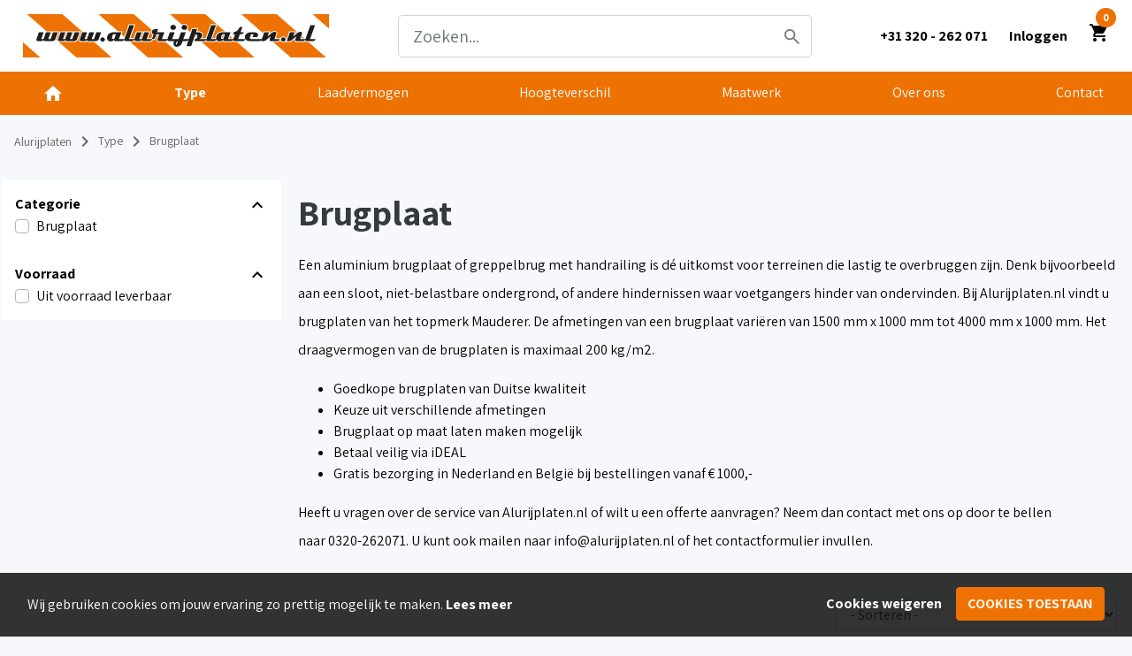

--- FILE ---
content_type: text/html; charset=UTF-8
request_url: https://www.alurijplaten.nl/aluminium-oprijplaten/brugplaat/
body_size: 26559
content:
<!DOCTYPE html>        <html lang="nl">
            <head>
                <meta charset="utf-8">
                <link
                    rel="preconnect"
                    href="fonts.googleapis.com"
                    crossorigin
                >
                <link
                    rel="dns-prefetch"
                    href="https://www.googletagmanager.com"
                >
                <link
                    rel="dns-prefetch"
                    href="https://cdn.bimpelcms.com"
                >

                                    <link
                        rel="dns-prefetch"
                        href="https://cdn.dotsimpel.nl"
                    >
                                    <link
                    rel="stylesheet"
                    href="https://fonts.googleapis.com/icon?family=Material+Icons&display=swap"
                >
                <script>
                    window.dataLayer = window.dataLayer || [];
                                                function gtag() {
                                window.dataLayer.push(arguments);
                            }
                                        function setCmsEvent() {
                                                    gtag.apply(null, arguments);
                                                }
                </script>
                <script>
                    "use strict";

                    let documentIsLoaded = false;
                    document.addEventListener("DOMContentLoaded", function() {
                        documentIsLoaded = true;
                    });

                    function documentReady(func) {
                        if(documentIsLoaded) func();
                        else document.addEventListener("DOMContentLoaded", function() {
                            func();
                        });
                    }
                </script>
                                    <script
                        src="https://www.googletagmanager.com/gtag/js?id=G-MPHB7R2FSB"
                        async
                    ></script>
                    <script>
                        setCmsEvent("js", new Date());
                                                    setCmsEvent("config", "G-MPHB7R2FSB");
                                                </script>
                                        <noscript>
                        <iframe
                            src="//www.googletagmanager.com/ns.html?id=GTM-PWD8GSW"
					        height="0"
                            width="0"
                            style="display: none; visibility: hidden;"
                        ></iframe>
                    </noscript>
					<script>
						(function(w,d,s,l,i){w[l]=w[l]||[];w[l].push({'gtm.start':
							new Date().getTime(),event:'gtm.js'});var f=d.getElementsByTagName(s)[0],
							j=d.createElement(s),dl=l!='dataLayer'?'&l='+l:'';j.async=true;j.src=
							'//www.googletagmanager.com/gtm.js?id='+i+dl;f.parentNode.insertBefore(j,f);
						})(window,document,'script','dataLayer',"GTM-PWD8GSW");
					</script>
                                    <link
                    rel="canonical"
                    href="https://www.alurijplaten.nl/aluminium-oprijplaten/brugplaat/"
                >
                <link
                    rel="stylesheet"
                    href="https://cdn.dotsimpel.nl/upload/cmsv2/basic.css?v=20240423"
                >
                <link
                    rel="stylesheet"
                    href="https://cdn.dotsimpel.nl/upload/basics/bootstrap/4.6.2/bootstrap.min.css"
                >

                                    <link
                        rel="stylesheet"
                        href="https://cdn.dotsimpel.nl/upload/cmsv2/webshop.css?v=20240423"
                    >
                                        <link
                        rel="stylesheet"
                        href="https://fonts.googleapis.com/css2?family=Assistant:wght@100;200;300;400;500;600;700;800;900&display=swap"
                    >
                                    <meta name="viewport" content="width=device-width, initial-scale=1.0">
                <meta
                    name="theme-color"
                    content="#ee7203"
                >
                                <meta
                    name="description"
                    content=""
                >
                                <meta
                    name="theme-color"
                    content="#ee7203"
                >
                                <title>Brugplaat</title>
                <style>
                            :root {
            --bimpelcolor1: #ee7203;            --bimpelcolor2: #343a40;            --bimpelcolor3: #3b89c9;            --bimpellineheight: 30px;            --bimpelwhite: #fff;
        }

        
        body {
            font-family: 'Assistant' !important;            font-size: 16px !important;            color: #000000 !important;            overflow-x: hidden;
        }

        a {
            color: #000000        }

        h1 {
            color: #000000;            font-size: 2rem;        }

        h2 {
            color: #000000;            font-size: 1.5rem;        }

        h3 {
            color: #000000;            font-size: 1.33rem;        }

        h4 {
            color: #000000;            font-size: 1.25rem;        }

        h5 {
            color: #000000;            font-size: 1.12rem;        }

        h6 {
            color: #000000;            font-size: 1rem;        }

        p,
        li:not(.menu-item):not(.nav-item):not(.h-100):not(.aDrop li),
        ul:not(.navbar-nav) li,
        ol li {
            line-height: 30px !important;            font-weight: 400 !important;        }

        .navbar {
            background-color: var(--bimpelcolor1) !important;            background-color: #ffffff00 !important;            text-transform: none;
        }

        nav > div > ul > li > a {
            color: rgba(255, 255, 255, .9) !important;            color: #000000 !important;        }

        .header-bot,
        .header-bot-menu-header {
            color: rgba(255, 255, 255, .9) !important;            color: #000000 !important;            background-color: #ffffff00 !important;        }

        .popover,
        .popover-content,
        .aDrop,
        .aDrop > span[itemprop=name] {
            color: rgba(255, 255, 255, .9) !important;            color: #000000 !important;            background-color: #ffffff00 !important;        }

        body.menu-open .header-bot a {
            color: #000000 !important;        }

        .menu-overlay {
            display: none !important;
        }

        @media screen and (min-width: 992px) {
            .menu-item[data-submenu-id] > .aDrop > span[itemprop=name]::after {
                content: '\e5cf';
                font-family: 'Material Icons';
                vertical-align: middle;
                margin-left: .25em;
            }
        }

        .text-primary {
            color: var(--bimpelcolor1) !important;
        }

        .btn-primary {
            background-color: #ee7203;
            border-color: #ee7203;
            color: rgba(255, 255, 255, .9);
        }

        .btn-primary:disabled,
        .btn-primary.disabled {
            background-color: #f08626;
            border-color: #f08626;
            color: rgba(255, 255, 255, .9);
        }

        .btn-outline-primary {
            color: #ee7203;
            border-color: #ee7203;
        }

        .btn-outline-primary:hover {
            background-color: white !important;             color: #be5b02 !important;
            border-color: #be5b02 !important;
        }

        .btn-primary:not(:disabled):not(.disabled):hover {
            background-color: #cd6203;
            border-color: #be5b02;
        }

        .btn-primary:not(:disabled):not(.disabled).active,
        .btn-primary:not(:disabled):not(.disabled):active,
        .show > .btn-primary.dropdown-toggle {
            background-color: #be5b02;
            border-color: #b05402;
        }

        .btn-primary.focus,
        .btn-primary:focus {
            background-color: #cd6203;
            color: rgba(255, 255, 255, .9);
            border-color: #be5b02;
            box-shadow: 0 0 0 .2rem #f0862680;
        }

        .page-item.active .page-link {
            color: #fff;
            background-color: #ee7203;
            border-color: #ee7203;
        }

        .page-link {
            color: #ee7203;
        }

        .page-link:hover {
            color: #be5b02;
        }

        .page-link:focus {
            box-shadow: 0 0 0 .2rem #f0862680;
        }

        [type=button],
        [type=reset],
        [type=submit],
        button {
            -webkit-appearance: none;
        }

        iframe {
            display: block;         }

        .overview-filter-range input[type=number] {
            -moz-appearance: textfield;
        }

        .overview-filter-range input[type=number]::-webkit-inner-spin-button,
        .overview-filter-range input[type=number]::-webkit-outer-spin-button {
            -webkit-appearance: none;
            -moz-appearance: none;
            appearance: none;
        }

        .pagination > .page-item > .page-link {
            min-width: 2.25em;
            text-align: center;
        }

                    @media screen and (max-width: 575px) {
                .col-none {
                    display: none !important;
                }
            }

            @media screen and (min-width: 576px) and (max-width: 767px) {
                .col-sm-none {
                    display: none !important;
                }
            }

            @media screen and (min-width: 768px) and (max-width: 991px) {
                .col-md-none {
                    display: none !important;
                }
            }

            @media screen and (min-width: 992px) and (max-width: 1199px) {
                .col-lg-none {
                    display: none !important;
                }
            }

            @media screen and (min-width: 1200px) {
                .col-xl-none {
                    display: none !important;
                }
            }
            
        
        html {
    scroll-behavior: smooth;
}
body {
    background-color: #f6f8fb;
}

h1, .h1 {
    font-weight: 700;
    font-family: ;
    color: var(--bimpelcolor2);
}
h2, .h2 {
    font-weight: 600;
    font-family: ;
    color: var(--bimpelcolor2);
}
h3, .h3 {
    font-weight: 500;
    font-family: ;
    color: #000000;
}
h4, .h4 {
    font-weight: 500;
    font-family: ;
    color: #000000;
}
h5, .h5 {
    font-weight: 500;
    font-family: ;
    color: #000000;
}
h6, .h6 {
    font-weight: 400;
    font-family: ;
    color: #000000;
}
@media only screen and (min-width: 1201px) {
    h1, .h1 {
        font-size: 2.5rem;
        line-height: 2.5rem;
    }
    h2, .h2 {
        font-size: 2rem;
        line-height: 2rem;
    }
    h3, .h3 {
        font-size: 1.75rem;
        line-height: 1.75rem;
    }
    h4, .h4 {
        font-size: 1.5rem;
        line-height: 1.5rem;
    }
    h5, .h5 {
        font-size: 1.25rem;
        line-height: 1.25rem;
    }
    h6, .h6 {
        font-size: 1.125rem;
        line-height: 1.125rem;
    }
}
@media only screen and (max-width: 1200px) {
    h1, .h1 {
        font-size: 1.75rem;
        line-height: 1.75rem;
    }
    h2, .h2 {
        font-size: 1.5rem;
        line-height: 1.5rem;
    }
    h3, .h3 {
        font-size: 1.25rem;
        line-height: 1.25rem;
    }
    h4, .h4 {
        font-size: 1.125rem;
        line-height: 1.125rem;
    }
    h5, .h5 {
        font-size: 1rem;
        line-height: 1rem;
    }
    h6, .h6 {
        font-size: 1rem;
        line-height: 1rem;
    }
}

.breadcrumbs a.btn-outline-secondary {
    padding: .15rem .4rem !important;
}
.breadcrumbs a.btn-outline-secondary:hover, .breadcrumbs a.btn-outline-secondary:focus, .breadcrumbs a.btn-outline-secondary:active {
    background: #eeeeee8a;
    background-color: #eeeeee8a;
    color: #6c757d;
}
.breadcrumbs span[itemprop="name"] {
    font-size: .875rem !important;
    vertical-align: baseline !important;
}

@media only screen and (max-width: 991px) {
    .header-first {
    	background: var(--bimpelcolor1) !important;
        background-color: #ee7203 !important;
    }
}
@media only screen and (min-width: 992px) {
    .navi-phone a {
        color: #000000 !important;
    }
    .winkelmand-el a {
    	color: #000000 !important;
    }
    .winkelmand-el .badge {
        background: var(--bimpelcolor1) !important;
        background-color: var(--bimpelcolor1) !important;
    	color: #fff !important;
    }
    .customer-el a {
    	color: #000 !important;
	}
}

.customer-el .material-icons {
    display: none;
}
.customer-el a {
	text-decoration: none;
    font-weight: bold;
}
.customer-el .dropdown-menu a {
	font-weight: unset;
}

.banner h1, .banner h5,
.banner .h1, .banner .h5 {
    color: #ffffff;
}
@media only screen and (min-width: 1201px) {
    .banner h1,
    .banner .h1 {
        font-size: 3rem;
        line-height: 3.25rem;
        letter-spacing: 1px;
    }
}

.navi-logo img {
    background-color: #ffffff;
    max-width: 100%;
    width: 350px;
}

@media screen and (min-width: 992px) {
    .submenu-single {
        min-width: 250px;
        width: 100%;
    }
}

.nieuws-section .bg-overlay {
    background-color: rgba(5, 33, 64, 0.6);
}

.hp-usps img {
    max-width: 50px;
    width: 100%;
    margin-bottom: unset !important;
}
.hp-usps .card {
    border: unset !important;
}
.hp-usps .card-body {
    display: flex;
    flex-direction: row;
    align-items: center;
    padding: unset;
}
.hp-usps .card-body-content {
    padding-left: .75rem;
}
.hp-usps .card-title {
    display: none;
}
.hp-usps .card-text p {
    line-height: 1.4rem;
    margin-bottom: unset !important;
}

.hp-card img {
    width: 100%;
    height: 100%;
    max-height: 250px;
    object-fit: contain;
    padding: 1.25rem 1.25rem 1rem 1.25rem;
}
.hp-card .card-body {
    padding: 0rem 1.25rem 1.25rem 1.25rem;
}
.hp-card .card-title {
    font-weight: 700;
    margin-bottom: 0rem;
}
.hp-card .card-text p {
    margin-bottom: 0rem;
}

.hp-card .card {
    min-height: 200px;
    width: 100%;
    object-fit: cover !important;
    border-radius: 8px !important;
    overflow: hidden;
}
.hp-card:last-of-type .card {
    height: 100%;
    min-height: 200px;
    width: 100%;
    object-fit: cover !important;
    border-radius: 8px !important;
    overflow: hidden;
}
.hp-img img {
    height: 100%;
    min-height: 200px;
    width: 100%;
    object-fit: cover !important;
    border-radius: 8px !important;
    overflow: hidden;
}
.hp-card.image .card-body-content {
    top: calc(100% - 40px) !important;
    text-align: center !important;
    transform: unset !important;
}

@media only screen and (min-width: 1200px) {
    h2.big-text {
        font-size: 3.5rem;
        line-height: 3.75rem;
        color: #ffffff;
    }
}
@media only screen and (min-width: 768px) and (max-width: 1199px) {
    h2.big-text {
        font-size: 2.75rem;
        line-height: 3rem;
        color: #ffffff;
    }
}
@media only screen and (max-width: 767px) {
    h2.big-text {
        font-size: 1.75rem;
        line-height: 2rem;
        color: #ffffff;
    }
}

.openingstijden-el table {
    min-width: 275px;
    width: 100%;
    max-width: 400px;
}
.openingstijden-el tbody td small {
	display: none;
}

.news-el form {
    text-align: end;
}
.news-el input {
    height: 38px;
    font-size: 1rem;
    padding-left: 1rem;
}
.news-el button {
    padding: .5rem 1.25rem;
    font-size: 1rem;
    font-weight: 500;
}


/*---  Contact formulier  ---*/
.modal form[data-form-id="1719"] {
    padding: 1rem 2rem;
}
form[data-form-id="1719"] {
    display: flex;
    flex-wrap: wrap;
    justify-content: space-between;
}
form[data-form-id="1719"] > div.row.form-group {
    display: flex;
    margin-left: 0px;
    margin-right: 0px;
    width: 100%;
    margin-bottom: .5rem;
}
form[data-form-id="1719"] > div.row.form-group > .col-12 {
    padding: 0px;
    width: 100%;
    max-width: 100%;
    flex: 0 0 100%;
}
form[data-form-id="1719"] > div.row.form-group > label.col-form-label.col-12.col-lg-4 {
    padding: .25rem .75rem;
}
@media only screen and (min-width: 992px) {
    form[data-form-id="1719"] > div.row.form-group:nth-of-type(2),
    form[data-form-id="1719"] > div.row.form-group:nth-of-type(3) {
        width: 49%;
    }
}
form[data-form-id="1719"] > div.row.form-group.justify-content-end {
	text-align: end;
}
form[data-form-id="1719"] > div.row.form-group.justify-content-end button {
    padding: .5rem 1.25rem;
    font-size: 1rem;
    font-weight: 500;
    min-width: 140px;
}

/*---  Offerte formulier opmaak  ---*/
form[data-form-id="1764"] div.spacer {
    width: 100%;
    height: 25px;
}
.modal form[data-form-id="1764"] {
    padding: 1rem 2rem;
}
form[data-form-id="1764"] {
    display: flex;
    flex-wrap: wrap;
    justify-content: space-between;
}
form[data-form-id="1764"] > div.row.form-group {
    display: flex;
    margin-left: 0px;
    margin-right: 0px;
    width: 100%;
    margin-bottom: .5rem;
}
form[data-form-id="1764"] > div.row.form-group > .col-12 {
    padding: 0px;
    width: 100%;
    max-width: 100%;
    flex: 0 0 100%;
}
form[data-form-id="1764"] > div.row.form-group > label.col-form-label.col-12.col-lg-4 {
    padding: .25rem .75rem;
}
@media only screen and (min-width: 992px) {
    form[data-form-id="1764"] > div.row.form-group:nth-of-type(1),
    form[data-form-id="1764"] > div.row.form-group:nth-of-type(2),
    form[data-form-id="1764"] > div.row.form-group:nth-of-type(3),
    form[data-form-id="1764"] > div.row.form-group:nth-of-type(4) {
        width: 49%;
    }
    form[data-form-id="1764"] > div.row.form-group:nth-of-type(6),
    form[data-form-id="1764"] > div.row.form-group:nth-of-type(9) {
        width: 59%;
    }
    form[data-form-id="1764"] > div.row.form-group:nth-of-type(7),
    form[data-form-id="1764"] > div.row.form-group:nth-of-type(8) {
        width: 39%;
    }
}


#bimpelCredits {
    background-color: #0a1b29 !important;
    color: #ffffff !important;
}
#bimpelCredits a {
	color: #ffffff !important;
}
                            #block-section-22051 {
background-position: center center;
}

#block-container-22051 {
color: #000000;
z-index: 1;
}

#block-section-21448 {
background-color: #ffffff;
background-position: center center;
}

#block-container-21448 {
color: #000000;
z-index: 1;
}

#block-section-21346 {
background-color: #ee7203;
background-position: center center;
}

#block-container-21346 {
color: #ffffff;
z-index: 1;
}

#block-section-21459 {
background-position: center center;
}

#block-container-21459 {
color: #000000;
z-index: 1;
}

#block-section-21452 {
background-color: #ee7203;
background-position: center center;
}

#block-container-21452 {
padding-top: 75px;;
padding-bottom: 75px;;
color: #ffffff;
z-index: 1;
}

#block-container-21452 a {
color: #ffffff;
}

#block-section-21840 {
background-color: #0a1b29;
background-position: center center;
}

#block-container-21840 {
color: #000000;
z-index: 1;
}

#block-container-21840 a {
color: #000000;
}

                    .filter-header-blok {
   /* border-right: 1px solid #ffffff;
    border-left: 1px solid #ffffff;
    */ 
   /* background-color: var(--bimpelcolor2);*/
    color: #ffffff;
    
}
.filter-header-blok p {
    margin: 0;
}

form#overview-filter-form a .filter-title {
	color: #000000;
}
form#overview-filter-form .row:first-of-type:has(div.col-12.mb-3) {
    /*border-left: 1px solid #80808085;
    border-right: 1px solid #80808085;
    */
}
form#overview-filter-form .col-12.mb-3 {
    background: #fff;
    background-color: #fff;
    /*border-bottom: 1px solid #80808085;*/
    
    margin: 0!important;
    padding: 15px;
}

#filters-mobile-toggle {
    background-color: #e9e9e9;
    border-color: #c1c1c1;
    padding: .5rem 1.75rem !important;
    border-radius: 4px !important;
    color: #000 !important;
}
#filters-mobile-toggle:focus, #filters-mobile-toggle:hover, #filters-mobile-toggle:active {
    background-color: #d9d9d9 !important;
    border-color: #d9d9d9 !important;
    padding: .5rem 1.75rem !important;
    border-radius: 4px !important;
    color: #000 !important;
}                </style>
                <style>
                    @font-face {
                        font-family: 'Material Icons';
                        font-display: block;
                    }
                </style>
                                <script defer src="https://cdn.dotsimpel.nl/upload/cmsv2/script.js"></script>
                <link
                    rel="stylesheet"
                    href="https://cdn.dotsimpel.nl/upload/basics/swiperjs/11/swiper-bundle.min.css"
                >
                <script
                    defer
                    src="https://cdn.dotsimpel.nl/upload/basics/swiperjs/11/swiper-bundle.min.js"
                ></script>
                                            <link
                rel="alternate"
                hreflang="nl"
                href="https://www.alurijplaten.nl/aluminium-oprijplaten/brugplaat/"
            >
                            <link
                    rel="alternate"
                    hreflang="x-default"
                    href="https://www.alurijplaten.nl/aluminium-oprijplaten/brugplaat/"
                >
                                        <meta
            property="og:title"
            content="Brugplaat"
        >
        <meta
            property="og:description"
            content="Brugplaat"
        >
        <meta
            property="og:type"
            content="website"
        >
        <meta
            property="og:url"
            content="https://www.alurijplaten.nl/aluminium-oprijplaten/brugplaat/"
        >
        <meta
            property="og:image"
            content="https://cdn.dotsimpel.nl/upload/product/150/388713/th2/1.jpg"
        >
        <meta
            property="twitter:card"
            content="summary_large_image"
        >
        <meta
            property="twitter:title"
            content="Brugplaat"
        >
        <meta
            property="twitter:url"
            content="https://www.alurijplaten.nl/aluminium-oprijplaten/brugplaat/"
        >
        <meta
            property="twitter:image"
            content="https://cdn.dotsimpel.nl/upload/product/150/388713/th2/1.jpg"
        >

        
            </head>
                        <body >
                                        <header
            class=""
            style=" background-color: #ffffff00"
        >
                    <div
            id="block-section-21448"
            class="position-relative header-first  px-2 py-3"
                                            >
            <div
                id="block-container-21448"
                class="container "
            >
                                <div class="row no-gutters justify-content-center">
                    <div class="col-12 col-md-12">
                        <div class="row position-relative justify-content-between">            <div
                id="element-65732"
                class="col-2 col-lg-none col-xl-none px-3 py-0  my-auto"
                                                                            >
                        <a
            id="hamburger-65732"
            href="#"
            style="color: #ffffff"
        >
            <span
                class="material-icons align-middle"
                style="font-size: 40px"
            >menu</span>
        </a>
                    <script>
                document.addEventListener("DOMContentLoaded", function() {
                    let menu = document.getElementById("navbar-wrapper");
                    let hamburger = document.getElementById("hamburger-65732");

                    hamburger.addEventListener("click", function(event) {
                        event.preventDefault();
                        menu.classList.add("show");
                        document.body.classList.add("navbar-open");
                    });

                    menu.querySelector(".close-menu").addEventListener("click", function() {
                        menu.classList.remove("show");
                        document.body.classList.remove("navbar-open");
                    });
                });
            </script>
                    <style>
            .navbar-toggler {
                display: none !important;
            }
        </style>
                    </div>
                            <style>
                                            #element-65732 {
                                                     }
                                        </style>
                            <div
                id="element-65731"
                class="col-10 col-md-auto navi-logo  px-3 pt-0 pb-3 pb-lg-0  my-auto"
                                                                            >
                
        
        <div class="position-relative h-100 text-left">
                        <figure class="mb-0">
                <img
                                            data-src="https://cdn.dotsimpel.nl/upload/711/files/alurijplaten_logo.svg"
                                                loading="lazy"
                                                                width="200"                                        class="img-fluid  lazyload"
                    style="object-fit: contain; height: auto;"
                    alt="Alurijplaten logo"
                >
                            </figure>

                            <a
                    href="/"
                    title="Alurijplaten logo"                                        class="stretched-link"
                ></a>
                        </div>
                    </div>
                            <style>
                                            #element-65731 {
                                                     }
                                        </style>
                            <div
                id="element-67401"
                class="col pl-3 pr-0 pr-md-3 py-0  my-auto mx-auto"
                                                                            >
                        <div id="search-wrapper-67401">
            <div id="search-inner-wrapper-67401">
                <div class="row no-gutters">
                    <div class="col-auto d-lg-none ml-n3">
                        <a
                            id="search-close-button-67401"
                            type="button"
                            class="btn btn-link btn-lg text-white"
                        >
                            <span class="material-icons align-middle">close</span>
                        </a>
                    </div>
                    <div class="col">
                        <div class="input-group">
                            <input
                                id="search-bar-67401"
                                type="text"
                                class="form-control form-control-lg"
                                placeholder="Zoeken..."
                            >
                                                    </div>
                        <div
                            id="search-results-67401"
                            class="border rounded p-3 bg-white d-none text-left"
                        ></div>
                    </div>
                </div>
            </div>
            <div class="d-lg-none">
                <a
                    id="search-button-67401"
                    type="button"
                    class="btn btn-link btn-lg text-dark"
                >
                    <span class="material-icons align-middle">search</span>
                </a>
            </div>
        </div>
        <style>
                            #search-bar-67401 {
                    background-image: url("[data-uri]");
                    background-size: auto 50%;
                    background-position: right 10px center;
                    background-repeat: no-repeat;
                }
                
            #search-results-67401 {
                position: absolute;
                z-index: 500;
                width: 100%;
            }

            #search-results-67401 ul {
                max-height: 400px;
                overflow-y: auto;
            }

            #search-results-67401 li:hover {
                background-color: rgba(0, 0, 0, .1);
            }

            #search-results-67401 li .highlight {
                background-color: #ff5;
                font-weight: bold;
            }

            #search-results-67401 li > .row {
                min-height: 40px;
            }

            #search-results-67401 li > .row > div:first-of-type > div {
                width: 40px;
                height: 40px;
            }

            #search-results-67401 li > .row > div:first-of-type > div > img {
                max-width: 40px;
                max-height: 40px;
            }

            @media screen and (max-width: 991px) {
                #search-inner-wrapper-67401.show-mobile {
                    padding: 1rem;
                    position: fixed;
                    left: 0;
                    right: 0;
                    top: 0;
                    z-index: 500;
                    background: var(--bimpelcolor1);
                    box-shadow: 0 2px 2px rgba(0, 0, 0, .25);
                }

                #search-close-button-67401 .material-icons {
                    font-size: 2rem;
                }

                #search-inner-wrapper-67401:not(.show-mobile) #search-bar-67401,
                #search-inner-wrapper-67401:not(.show-mobile) #search-close-button-67401 {
                    display: none;
                }

                #search-results-67401 {
                    position: fixed;
                    left: 0;
                    right: 0;
                }
            }
        </style>
        <script>
            document.addEventListener("DOMContentLoaded", function() {
                let searchWrapper = document.getElementById("search-wrapper-67401");
                let searchInnerWrapper = document.getElementById("search-inner-wrapper-67401");
                let searchInput = document.getElementById("search-bar-67401");
                let searchButton = document.getElementById("search-button-67401");
                let searchCloseButton = document.getElementById("search-close-button-67401");
                let searchResults = document.getElementById("search-results-67401");
                let inputCallback = null;
                let searchCallback = null;

                // Nieuwe functie om de zoekterm uit de URL te halen
                function getSearchTermFromUrl() {
                    const urlParams = new URLSearchParams(window.location.search);
                    return urlParams.get('q') || '';
                }

                let hideSearchResults = function() {
                    searchResults.classList.add("d-none");

                    const currentUrl = new URL(window.location);
                    currentUrl.searchParams.delete("q"); // Verwijder de zoekterm
                    window.history.replaceState(null, null, currentUrl.toString()); // Werk de URL bij zonder de pagina te herladen

                    // Reset zoekresultaten (optioneel)
                    searchResults.innerHTML = "";
                };

                let showSearch = function() {
                    searchInnerWrapper.classList.add("show-mobile");
                    searchResults.classList.remove("d-none");
                };

                let inputFunction = function() {
                    inputCallback = null;

                    if(searchCallback) {
                        searchCallback.abort();
                        searchCallback = null;
                    }
                    let term = searchInput.value.trim();


                    let minLength = 4;
                    if (term === "" || term.length < minLength) {
                        hideSearchResults();
                        return;
                    }

                    const query = searchInput.value.trim();
                    const currentUrl = new URL(window.location);
                    currentUrl.searchParams.set('q', query);
                    window.history.replaceState(null, null, currentUrl.toString());

                    searchResults.classList.remove("d-none");
                    searchResults.innerHTML = "";
                    let spinnerWrapper = document.createElement("div");
                    spinnerWrapper.className = "text-center";
                    let spinner = document.createElement("div");
                    spinner.className = "spinner-border text-muted";
                    let span = document.createElement("span");
                    span.className = "sr-only";
                    span.innerText = "Laden" + '...';
                    spinner.appendChild(span);
                    spinnerWrapper.appendChild(spinner);
                    searchResults.appendChild(spinnerWrapper);

                    searchCallback = $.ajax({
                        method: "POST",
                        url: "",
                        data: {
                            search: "",
                            term: searchInput.value
                        },
                        success: function(data) {
                            searchResults.innerHTML = "";
                            if(data.numResults == 0) {
                                let noResults = document.createElement("div");
                                noResults.className = "text-muted";
                                noResults.innerText = "Geen resultaten voor" + ' "' + searchInput.value + '"';
                                searchResults.appendChild(noResults);
                            }
                            else {
                                let numResults = document.createElement("div");
                                numResults.className = "text-muted";

                                setCmsEvent("event", "search", {
                                    "developer_id.dMzIyNT": true,
                                    search_term: searchInput.value,
                                    search_count: data.numResults
                                });

                                if(data.numResults == 1) {
                                    numResults.innerText = "1 resultaat voor" + ' "' + searchInput.value + '"';
                                }
                                else {
                                    numResults.innerText = data.numResults + ' ' + "resultaten voor" + ' "' + searchInput.value + '"';
                                }
                                searchResults.appendChild(numResults);
                                let resultsUl = document.createElement("ul");
                                resultsUl.className = "list-unstyled mt-3 mx-n3 mb-n3 px-3";
                                for(let result of data.results) {
                                    let resultLi = document.createElement("li");
                                    resultLi.className = "position-relative mx-n3 px-3 py-1 " + result.likematch;
                                    let row = document.createElement("div");
                                    row.className = "row";
                                    if(result.pageType !== "category") {
                                        let col1 = document.createElement("div");
                                        col1.className = "col-auto";
                                        let imageDiv = document.createElement("div");
                                        imageDiv.className = "text-center";
                                        if(typeof result.imageUrl !== "undefined") {
                                            let image = document.createElement("img");
                                            image.src = result.imageUrl;
                                            imageDiv.appendChild(image);
                                        }
                                        col1.appendChild(imageDiv);
                                        row.appendChild(col1);
                                    }
                                    let col2 = document.createElement("div");
                                    col2.className = "col my-auto";
                                    let escr = searchInput.value.replace(/[-[\]{}()*+?.,\\^$|#\s]/g, '\\$&');
                                    /*let titleFixed = result.pageTitle.replace(new RegExp("(" + escr + ")", 'gi'), '<span class="highlight">$1</span>');*/
                                    let searchWords = searchInput.value.trim().split(/\s+/).map(w => w.replace(/[-[\]{}()*+?.,\\^$|#\s]/g, '\\$&'));
                                    let regex = new RegExp("(" + searchWords.join("|") + ")", "gi");
                                    let titleFixed = result.pageTitle.replace(regex, '<span class="highlight">$1</span>');

                                    col2.innerHTML = titleFixed;
                                    if(result.pageType === "category") {
                                        col2.innerHTML += ' <span class="text-muted font-weight-bold">' + "Categorie" + "</span>";
                                    }
                                    row.appendChild(col2);
                                    resultLi.appendChild(row);
                                    let link = document.createElement("a");
                                    link.href = result.pageUrl;
                                    link.className = "stretched-link";
                                    if(typeof result.productId !== "undefined") {
                                        link.addEventListener("click", function() {
                                            setCmsEvent("event", "select_content", {
                                                "developer_id.dMzIyNT": true,
                                                content_type: "product",
                                                content_id: result.productId.toString()
                                            });

                                        });
                                    }
                                    else {
                                        link.addEventListener("click", function() {
                                            setCmsEvent("event", "select_content", {
                                                "developer_id.dMzIyNT": true,
                                                content_type: "page",
                                                content_id: result.pageId.toString()
                                            });
                                        });
                                    }
                                    resultLi.appendChild(link);
                                    resultsUl.appendChild(resultLi);
                                }
                                searchResults.appendChild(resultsUl);
                                resultsUl.scrollTop = 0;
                            }
                        },
                        error: function(data) {
                            console.log("Search callback failed, data:");
                            console.log(data);
                        }
                    });
                };

                // Vul het zoekinvoerveld met de waarde uit de URL en voer een zoekopdracht uit
                const initialSearchTerm = getSearchTermFromUrl();
                if (initialSearchTerm) {
                    searchInput.value = initialSearchTerm;
                    showSearch();
                    inputFunction();
                }

                searchButton.addEventListener("click", function() {
                    searchInnerWrapper.classList.add("show-mobile");
                });

                searchCloseButton.addEventListener("click", function() {
                    searchInnerWrapper.classList.remove("show-mobile");
                    hideSearchResults();
                });

                searchInput.addEventListener("input", function() {
                    if(inputCallback) {
                        window.clearTimeout(inputCallback);
                        inputCallback = null;
                    }

                    inputCallback = window.setTimeout(inputFunction, 700);
                });

                searchInput.addEventListener("keydown", function(e) {
                    if(inputCallback) {
                        window.clearTimeout(inputCallback);
                        inputCallback = null;
                    }

                    if(e.key === "Escape") {
                        hideSearchResults();
                    }
                });

                document.addEventListener("click", function(e) {
                    if(inputCallback) {
                        window.clearTimeout(inputCallback);
                        inputCallback = null;
                    }

                    if(!searchWrapper.contains(e.target)) {
                        hideSearchResults();
                    }
                });
            });
        </script>
                    </div>
                            <style>
                                            #element-67401 {
                             max-width: 500px;                        }
                                        </style>
                            <div
                id="element-65961"
                class="col-auto px-3 py-0  my-auto"
                                                                            >
                        <div class="row ">
                        <div
                id="element-65960"
                class="col-auto navi-phone  pl-0 pl-md-3 pr-3 py-0  my-auto"
                                                                            >
                <p class="mb-0"><a class="font-weight-bold text-decoration-none text-white tel" href="tel:+31320262071">+31 320 - 262 071</a></p>            </div>
                            <style>
                                            #element-65960 {
                                                     }
                                        </style>
                            <div
                id="element-67202"
                class="col-auto customer-el  px-2 py-0  my-auto text-white"
                                                                            >
                        <a
            href="https://www.alurijplaten.nl/customerportal/login"
            title="Inloggen"
            class="text-reset"
        >
                                <span data-nosnippet class="material-icons align-middle">person</span>
                                <span>Inloggen</span>
        </a>
                    </div>
                            <style>
                                            #element-67202 {
                                                     }
                                        </style>
                            <div
                id="element-65963"
                class="col-auto winkelmand-el  px-2 px-lg-3 py-0  my-auto"
                                                                            >
                        <a
            href="https://www.alurijplaten.nl/checkout/cart"
            class="a d-sm-inline"
            style="color: #ffffff;"
        >
            <div class="text-center">
                <span class="position-relative">
                    <span data-nosnippet class="material-icons">shopping_cart</span>
                    <span
                        class="cart-badge-count badge badge-pill py-0 px-2 position-absolute text-dark"
                        style="
                            background: #ffffff;
                            min-width: 22px;
                            line-height: 22px;
                            text-align: center;
                            top: -1.5rem;
                            left: calc(100% - 1rem);
                        "
                    >
                        0                    </span>
                </span>
            </div>
                    </a>
                    </div>
                            <style>
                                            #element-65963 {
                                                     }
                                        </style>
                        </div>
                    </div>
                            <style>
                                            #element-65961 {
                             max-width: 500px;                        }
                                        </style>
                </div>
                    </div>
                </div>
            </div>
        </div>
                <div
            id="block-section-21346"
            class="position-relative px-2 py-lg-1"
                                            >
            <div
                id="block-container-21346"
                class="container "
            >
                                <div class="row no-gutters justify-content-center">
                    <div class="col-12 col-md-12">
                        <div class="row position-relative justify-content-center">            <div
                id="element-65668"
                class="col-12 navibar  p-0  my-auto"
                                                                            >
                        <style>
            .submenu {
                box-shadow: 0 3px 3px rgba(0, 0, 0, .5);
                border-radius: .25rem;
                position: absolute;
                left: 0;
                right: 0;
                visibility: hidden;
                /* transition: visibility .1s, opacity .1s; */
                opacity: 0;
            }

            @media screen and (min-width: 992px) {
                .submenu-single {
                    left: unset;
                    right: unset;
                    width: auto;
                    margin-left: -1rem;
                    white-space: nowrap;
                    min-width: 200px;
                    border-top-left-radius: 0;
                    border-top-right-radius: 0;
                }

                .navbar-nav > li.nav-item:last-of-type > .submenu-single {
                    right: 0;
                }
            }

            .submenu.show {
                visibility: visible;
                opacity: 1;
            }

            .navbar-nav {
                z-index: 102;
            }

            #navbar-backdrop {
                position: fixed;
                left: 0;
                top: 0;
                right: 0;
                bottom: 0;
                z-index: 100;
                background-color: rgba(0, 0, 0, .33);
                visibility: hidden;
                transition: visibility .25s, opacity .25s;
                opacity: 0;
            }

            body.navbar-submenu-open #navbar-backdrop {
                visibility: visible;
                opacity: 1;
            }

            .nav-item,
            .nav-item > a {
                color: inherit;
            }

            body.navbar-submenu-open .nav-item.hover {
                background-color: white;
                border-top-left-radius: .25rem;
                border-top-right-radius: .25rem;
            }

            body.navbar-submenu-open .nav-item.hover > a {
                color: var(--dark);
            }

            .nav-item .submenu a {
                color: inherit;
            }

            body.navbar-submenu-open .nav-item.hover .submenu a {
                color: var(--dark);
            }

            #navbar-wrapper .mobile-only {
                display: none;
            }

            #navbar-wrapper a:not([href]) {
                cursor: default;
            }

            @media screen and (max-width: 991px) {
                body.navbar-open #navbar-wrapper a,
                body.navbar-open #navbar-wrapper .close-menu {
                    color: var(--dark);
                }

                body.navbar-open {
                    overflow-y: hidden;
                }

                #navbar-wrapper {
                    display: none;
                }

                #navbar-wrapper.show {
                    display: block;
                    position: fixed;
                    left: 0;
                    right: 0;
                    top: 0;
                    bottom: 0;
                    z-index: 1000001;
                    background-color: white;
                    overflow-y: auto;
                }

                #navbar-wrapper .submenu.show {
                    overflow-y: auto;
                }

                .navbar {
                    background-color: unset !important;
                }

                #navbar-wrapper.show .mobile-only {
                    display: block;
                }

                #navbar-wrapper.show .close-menu {
                    font-size: 36px;
                    cursor: pointer;
                }

                #navbar-wrapper.show .close-submenu {
                    cursor: pointer;
                }

                #navbar-wrapper.show .submenu {
                    position: fixed;
                    left: 0;
                    right: 0;
                    top: 0;
                    bottom: 0;
                    z-index: 1000002;
                    background-color: white;
                }

                #navbar-wrapper.show .container {
                    max-width: unset;
                }

                #navbar-wrapper.show .submenu .col-3 {
                    max-width: unset;
                    flex: unset;
                }

                #navbar-wrapper.show .nav-link .material-icons {
                    visibility: hidden;
                }

                #navbar-wrapper.show .nav-link:not(.home) .material-icons::after {
                    content: "\e315";
                    visibility: visible;
                    margin-left: -1em;
                    font-family: "Material Icons";
                }
            }
        </style>
        <div id="navbar-backdrop"></div>
        <div id="navbar-wrapper">
            <div class="mobile-only p-3">
                <div class="row ">
                    <div class="col">
                                            </div>
                    <div class="col-auto">
                        <span class="material-icons align-middle close-menu">close</span>
                    </div>
                </div>
            </div>
            <nav class="navbar navbar-expand-lg py-0">
                <ul
                    class="navbar-nav w-100"
                    style="justify-content: space-between;"
                >
                                            <li class="nav-item align-self-center">
                            <a
                                href="https://www.alurijplaten.nl/"
                                title="Home"
                                class="nav-link d-block py-2 home"
                            >
                                <span
                                    class="material-icons align-middle"
                                    style="visibility: visible !important;"
                                >home</span>
                                <span class="d-lg-none">
                                    Home                                </span>
                            </a>
                        </li>
                                                <li
                            class="nav-item  "
                            data-page-id="2"
                        >
                            <a
                                href="https://www.alurijplaten.nl/aluminium-oprijplaten/"                                class="nav-link d-block py-2 active font-weight-bold"
                                title="Type"
                            >
                                Type                                                            </a>
                                                    </li>
                                                <li
                            class="nav-item  "
                            data-page-id="25"
                        >
                            <a
                                href="https://www.alurijplaten.nl/laadvermogen-oprijplaat/"                                class="nav-link d-block py-2 "
                                title="Laadvermogen"
                            >
                                Laadvermogen                                                            </a>
                                                    </li>
                                                <li
                            class="nav-item  "
                            data-page-id="19"
                        >
                            <a
                                href="https://www.alurijplaten.nl/hoogteverschil/"                                class="nav-link d-block py-2 "
                                title="Hoogteverschil"
                            >
                                Hoogteverschil                                                            </a>
                                                    </li>
                                                <li
                            class="nav-item  "
                            data-page-id="1196"
                        >
                            <a
                                href="https://www.alurijplaten.nl/oprijplaten-op-maat/"                                class="nav-link d-block py-2 "
                                title="Maatwerk"
                            >
                                Maatwerk                                                            </a>
                                                    </li>
                                                <li
                            class="nav-item  "
                            data-page-id="1197"
                        >
                            <a
                                href="https://www.alurijplaten.nl/over-ons/"                                class="nav-link d-block py-2 "
                                title="Over ons"
                            >
                                Over ons                                                            </a>
                                                    </li>
                                                <li
                            class="nav-item  "
                            data-page-id="1198"
                        >
                            <a
                                href="https://www.alurijplaten.nl/contact/"                                class="nav-link d-block py-2 "
                                title="Contact"
                            >
                                Contact                                                            </a>
                                                    </li>
                                        </ul>
            </nav>
        </div>
        <script>
            (function() {
                "use strict";

                let backdrop = document.getElementById("navbar-backdrop");
                let callback = null;
                for(let navItem of document.querySelectorAll(".nav-item")) {
                    let navLink = navItem.querySelector(".nav-link");
                    let submenu = navItem.querySelector(".submenu");
                    if(!submenu) continue;

                    navItem.addEventListener("mouseenter", function() {
                        if(callback) window.clearTimeout(callback);
                        if(window.innerWidth >= 992) {
                            callback = window.setTimeout(function() {
                                document.body.classList.add("navbar-submenu-open");
                                navItem.classList.add("hover");
                                submenu.classList.add("show");
                                callback = null;
                            }, 125);
                        }
                    });

                    navItem.addEventListener("mouseleave", function() {
                        if(callback) {
                            window.clearTimeout(callback);
                            callback = null;
                        }
                        if(window.innerWidth >= 992) {
                            document.body.classList.remove("navbar-submenu-open");
                            navItem.classList.remove("hover");
                            submenu.classList.remove("show");
                        }
                    });

                    navLink.addEventListener("click", function(event) {
                        if(window.innerWidth < 992) {
                            event.preventDefault();
                            submenu.classList.add("show");
                        }
                    });

                    submenu.querySelector(".close-submenu").addEventListener("click", function() {
                        submenu.classList.remove("show");
                    });
                }
            })();
        </script>
                    </div>
                            <style>
                                            #element-65668 {
                                                     }
                                        </style>
                </div>
                    </div>
                </div>
            </div>
        </div>
                </header>
                <div
            id="block-section-21459"
            class="position-relative "
                                            >
            <div
                id="block-container-21459"
                class="container "
            >
                                <div class="row no-gutters justify-content-center">
                    <div class="col-12 col-md-12">
                        <div class="row position-relative justify-content-center">            <div
                id="element-65999"
                class="col-12  p-3"
                                                                            >
                
        <div
            class="breadcrumbs"
            itemscope=""
            itemtype="http://schema.org/BreadcrumbList"
        >
            <span>
                                                        <span
                            itemprop="itemListElement"
                            itemscope=""
                            itemtype="http://schema.org/ListItem"
                            class="d-none d-md-inline-block"                        >
                                                <a
                            href="https://www.alurijplaten.nl/"
                            itemprop="item"
                            typeof="WebPage"
                        >
                                            <span
                        itemprop="name"
                        style="color: #666666;"
                    >
                        Alurijplaten                    </span>
                                            </a>
                        <meta
                        itemprop="position"
                        content="1"
                        >
                                        
                    </span>
                                            <span
                            itemprop="itemListElement"
                            itemscope=""
                            itemtype="http://schema.org/ListItem"
                                                    >
                                                <span
                            class="material-icons align-middle d-none d-md-inline-block"
                            style="color: #666666;"
                            data-nosnippet
                        >navigate_next</span>
                                                <a
                            href="https://www.alurijplaten.nl/aluminium-oprijplaten/"
                            itemprop="item"
                            typeof="WebPage"
                        >
                                            <span
                        itemprop="name"
                        style="color: #666666;"
                    >
                        Type                    </span>
                                            </a>
                        <meta
                        itemprop="position"
                        content="2"
                        >
                                        
                    </span>
                                            <span
                            itemprop="itemListElement"
                            itemscope=""
                            itemtype="http://schema.org/ListItem"
                                                    >
                                                <span
                            class="material-icons align-middle "
                            style="color: #666666;"
                            data-nosnippet
                        >navigate_next</span>
                                                <a
                            href="https://www.alurijplaten.nl/aluminium-oprijplaten/brugplaat/"
                            itemprop="item"
                            typeof="WebPage"
                        >
                                            <span
                        itemprop="name"
                        style="color: #666666;"
                    >
                        Brugplaat                    </span>
                                            </a>
                        <meta
                        itemprop="position"
                        content="3"
                        >
                                        
                    </span>
                                </span>
        </div>
                    </div>
                            <style>
                                            #element-65999 {
                                                     }
                                        </style>
                            <div
                id="element-66001"
                class="col-12 col-lg-4 col-xl-3  p-3"
                                                                            >
                        <div class="row ">
                        <div
                id="element-67008"
                class="col-12 py-0 px-3"
                                                                            >
                        <button
            id="filters-mobile-toggle"
            type="button"
            class="btn btn-primary btn-sm btn-block mb-3"
        >
            <span class="material-icons align-middle">filter_alt</span>
            <span class="align-middle">
                Resultaten filteren            </span>
        </button>
        <div id="filters-wrapper">
            <div class="mobile-only p-3">
                <div class="row">
                    <div
                        class="col font-weight-bold"
                        style="color: var(--bimpelcolor1);"
                    >
                        Resultaten filteren                    </div>
                    <div class="col-auto">
                        <span class="material-icons align-middle close-menu">close</span>
                    </div>
                </div>
            </div>
            <div id="overview-filters">
                <form id="overview-filter-form">
                                            <div class="row">
                                                            <div
                                    class="col-12 mb-3"
                                    data-filter-title="Categorie"
                                    data-filter-id="348315"
                                >
                                                                            <a
                                            href="#"
                                            data-toggle="collapse"
                                            data-target="#collapse-filter-0"
                                            class="d-block font-weight-bold"
                                            aria-expanded="true"
                                        >
                                                                            <div class="row no-gutters flex-nowrap">
                                        <div class="col">
                                            <div
                                                class="text-nowrap filter-title"
                                                style="
                                                    overflow-x: hidden;
                                                    text-overflow: ellipsis;
                                                "
                                            >
                                                Categorie                                                                                            </div>
                                                                                    </div>
                                                                                    <div class="col-auto">
                                                <span class="collapse-indicator material-icons align-middle"></span>
                                            </div>
                                                                                </div>
                                                                            </a>
                                                                            <div
                                        id="collapse-filter-0"
                                        class="collapse show"
                                        data-filter-title="Categorie"
                                    >
                                                    <div class="overview-filter overview-filter-checkbox top">
                <div class="custom-control custom-checkbox">
                    <input
                        id="filter-checkbox-1230739653-3103821580"
                        type="checkbox"
                        name="filter[348315]"
                        value="Brugplaat"
                        data-display-value="Brugplaat"
                        class="custom-control-input"
                    >
                    <label
                        for="filter-checkbox-1230739653-3103821580"
                        class="custom-control-label"
                    >Brugplaat</label>
                </div>
            </div>
                                                </div>
                                </div>
                                                                <div
                                    class="col-12 mb-3"
                                    data-filter-title="Voorraad"
                                    data-filter-id="343726"
                                >
                                                                            <a
                                            href="#"
                                            data-toggle="collapse"
                                            data-target="#collapse-filter-1"
                                            class="d-block font-weight-bold"
                                            aria-expanded="true"
                                        >
                                                                            <div class="row no-gutters flex-nowrap">
                                        <div class="col">
                                            <div
                                                class="text-nowrap filter-title"
                                                style="
                                                    overflow-x: hidden;
                                                    text-overflow: ellipsis;
                                                "
                                            >
                                                Voorraad                                                                                            </div>
                                                                                    </div>
                                                                                    <div class="col-auto">
                                                <span class="collapse-indicator material-icons align-middle"></span>
                                            </div>
                                                                                </div>
                                                                            </a>
                                                                            <div
                                        id="collapse-filter-1"
                                        class="collapse show"
                                        data-filter-title="Voorraad"
                                    >
                                                    <div class="overview-filter overview-filter-checkbox top">
                <div class="custom-control custom-checkbox">
                    <input
                        id="filter-checkbox-2558710553-0"
                        type="checkbox"
                        name="filter[343726]"
                        value=""
                        data-display-value="Uit voorraad leverbaar"
                        class="custom-control-input"
                    >
                    <label
                        for="filter-checkbox-2558710553-0"
                        class="custom-control-label"
                    >Uit voorraad leverbaar</label>
                </div>
            </div>
                                                </div>
                                </div>
                                                            <div
                                id="filters-67008-description-modal"
                                class="modal fade"
                                tabindex="-1"
                                role="dialog"
                            >
                                <div
                                    class="modal-dialog modal-dialog-centered"
                                    role="document"
                                >
                                    <div class="modal-content">
                                        <div class="modal-header">
                                            <h5 class="modal-title"></h5>
                                            <button
                                                type="button"
                                                class="close"
                                                data-dismiss="modal"
                                                aria-label="Sluiten"
                                            >
                                                <span aria-hidden="true">&times;</span>
                                            </button>
                                        </div>
                                        <div class="modal-body"></div>
                                        <div class="modal-footer">
                                            <button
                                                type="button"
                                                class="btn btn-primary"
                                                data-dismiss="modal"
                                            >
                                                Sluiten                                            </button>
                                        </div>
                                    </div>
                                </div>
                            </div>
                            <script>
                                "use strict";

                                (function() {
                                    let triggers = document.querySelectorAll(".trigger-filter-description-modal");
                                    if(!triggers.length) return;

                                    for(let trigger of triggers) {
                                        trigger.addEventListener("click", function(event) {
                                            event.preventDefault();
                                            let modal = document.getElementById("filters-67008-description-modal");
                                            $(modal).modal("show");
                                            let filterId = this.closest("[data-filter-id]").dataset.filterId;
                                            let filterTitle = this.closest("[data-filter-id]").dataset.filterTitle;
                                            modal.querySelector(".modal-title").innerText = filterTitle;
                                            modal.querySelector(".modal-body").innerHTML = `
                                                <div class="text-center">
                                                    <div
                                                        class="spinner-border text-secondary"
                                                        role="status"
                                                    >
                                                        <span class="sr-only">...</span>
                                                    </div>
                                                </div>
                                            `;
                                            let url = "https:\/\/www.alurijplaten.nl\/getFilterDescription";
                                            url += "&filterId=" + filterId;
                                            $.ajax({
                                                method: "GET",
                                                url: url,
                                                success: function(response) {
                                                    modal.querySelector(".modal-body").innerHTML = response.html;
                                                },
                                                error: function(response) {
                                                    modal.querySelector(".modal-body").innerHTML = "Er is iets misgegaan, probeer het later opnieuw.";
                                                    console.log("getFilterDescription failed, response:");
                                                    console.log(response);
                                                }
                                            });
                                            return true;
                                        });
                                    }
                                })();
                            </script>
                        </div>
                                        </form>
            </div>
            <div class="mobile-only p-3" style="position: fixed;
                                bottom: 0;
                                width: 100%;
                                z-index: 1000;
                                background: inherit;-webkit-box-shadow: 0px -4px 7px #e6e6e6;
    -moz-box-shadow: 0px -4px 7px #e6e6e6;
    box-shadow: 0px -4px 7px #e6e6e6;">
                <button
                    id="filters-mobile-apply"
                    type="button"
                    class="btn btn-primary btn-sm btn-block"
                >
                    Toepassen                </button>
            </div>
        </div>
        <style>
            @media screen and (min-width: 992px) {
                #filters-mobile-toggle {
                    display: none;
                }

                #filters-wrapper .mobile-only {
                    display: none;
                }
            }

            @media screen and (max-width: 991px) {
                body.filters-open {
                    overflow-y: hidden;
                }

                #filters-wrapper {
                    position: fixed;
                    left: 0;
                    right: 0;
                    top: 0;
                    bottom: 0;
                    z-index: 1000001;
                    background-color: white;
                    overflow-y: auto;
                    transition: visibility .25s, opacity .25s;
                    visibility: hidden;
                    opacity: 0;
                    padding-bottom:80px;
                }

                body.filters-open #filters-wrapper {
                    visibility: visible;
                    opacity: 1;
                }

                #filters-wrapper .close-menu {
                    cursor: pointer;
                }

                #overview-filters {
                    padding: 0 1rem;
                }
            }
        </style>
        <script>
            
            document.addEventListener("DOMContentLoaded", function() {
                "use strict";

                let button = document.getElementById("filters-mobile-toggle");
                button.addEventListener("click", function() {
                    document.body.classList.add("filters-open");
                });

                let closeButton = document.querySelector("#filters-wrapper .close-menu");
                closeButton.addEventListener("click", function() {
                    document.body.classList.remove("filters-open");
                });

                let closeButton2 = document.getElementById("filters-mobile-apply");
                closeButton2.addEventListener("click", function() {
                    document.body.classList.remove("filters-open");
                });

                
                let filterCountCallback = null;

                window.addEventListener("beforeunload", function() {
                    if(filterCountCallback) {
                        filterCountCallback.abort();
                        filterCountCallback = null;
                    }
                });

                function updateFilterResultCount() {
                    let currentFilterData = getFilterDataFromInputs();

                    let rows = {};

                    for(let filter of document.querySelectorAll(".overview-filter-checkbox")) {
                        if(filter.style.display === "none") continue;
                        let input = filter.querySelector("input[type=checkbox]");
                        let filterId = input.name.substring(7);
                        filterId = filterId.substring(0, filterId.length - 1);
                        let newFilterData = structuredClone(currentFilterData);
                                                    newFilterData[filterId] = [input.value];
                                                    rows[input.id] = newFilterData;
                    }

                    if(filterCountCallback) filterCountCallback.abort();

                    filterCountCallback = $.ajax({
                        method: "POST",
                        url: "?getOverviewResultCountOnly",
                        data: {"rows": rows},
                        success: function(data) {
                            for(let inputId in data.return) {
                                let input = document.getElementById(inputId);
                                let filter = input.parentNode.parentNode;
                                let label = filter.querySelector("label");
                                let span = label.querySelector("span");
                                if(data.return[inputId] == 0) {
                                    if(span) {
                                        span.parentNode.removeChild(span);
                                    }
                                    filter.style.opacity = ".5";
                                    input.checked = false;
                                    input.disabled = true;
                                }
                                else {
                                    if(!span) {
                                        span = document.createElement("span");
                                        span.className = "small text-muted ml-1";
                                        span.dataset.nosnippet = "true";
                                        label.appendChild(span);
                                    }
                                    span.innerText = "(" + data.return[inputId] + ")";
                                    filter.style.opacity = "1";
                                    input.disabled = false;
                                }
                            }
                            if(typeof window.updateFilterResultCountCallbacks !== "undefined") {
                                for(let callback of window.updateFilterResultCountCallbacks) {
                                    callback();
                                }
                            }
                            if(typeof window.filtersUpdatedCallback !== "undefined") {
                                window.filtersUpdatedCallback();
                            }
                        },
                        error: function(data) {
                            if(data.statusText === "abort") return;
                            console.log("getfiltercount failed, response:");
                            console.log(data);
                        }
                    });
                }

                function updateActivatedFilters() {
                                            let overviewDiv = document.querySelector("#element-67009");                         if(!overviewDiv) return;

                        let activatedFiltersDiv = overviewDiv.querySelector(".activated-filters");

                        if(activatedFiltersDiv) {
                            activatedFiltersDiv.parentNode.removeChild(activatedFiltersDiv);
                        }

                        let checked = document.querySelectorAll(".overview-filter-checkbox input[type=checkbox]:checked");
                        if(!checked.length) {
                            return;
                        }

                        activatedFiltersDiv = document.createElement("div");
                        activatedFiltersDiv.className = "activated-filters mb-2";
                        overviewDiv.prepend(activatedFiltersDiv);

                        for(let checkbox of checked) {
                            let label = checkbox.nextElementSibling;
                            let button = document.createElement("button");
                            button.type = "button";
                            button.className = "btn btn-secondary btn-sm mr-1 mb-1 py-1 px-2";
                            button.dataset.nosnippet = "true";
                            button.innerText = label.firstChild.data;
                            button.insertAdjacentHTML("beforeend", `<span class="font-weight-bold ml-2">&times;</span>`);
                            activatedFiltersDiv.appendChild(button);
                            button.dataset.checkboxId = checkbox.id;
                            button.addEventListener("click", function() {
                                let checkbox = document.getElementById(button.dataset.checkboxId);
                                checkbox.checked = false;
                                updateFilters();
                            });
                            let filterDiv = $(checkbox).closest(".collapse")[0];
                            button.title = filterDiv.dataset.filterTitle + ": " + label.firstChild.data + " (klik om te verwijderen)";                         }

                        let button = document.createElement("button");
                        button.type = "button";
                        button.className = "btn btn-danger btn-sm mr-1 mb-1 py-1 px-2";
                        button.dataset.nosnippet = "true";
                        button.innerHTML = `<span class="font-weight-bold">&times;</span>`;
                        button.title = "Klik om alle filters te verwijderen";                         activatedFiltersDiv.appendChild(button);
                        button.addEventListener("click", function() {
                            let checked = document.querySelectorAll(".overview-filter-checkbox input[type=checkbox]:checked");
                            if(checked) {
                                for(let checkbox of checked) {
                                    checkbox.checked = false;
                                }
                                updateFilters();
                            }
                        });
                                        }
                window.updateActivatedFilters = updateActivatedFilters;

                function updateDropdownFilter(filter) {
                    let toggleElement = filter.querySelector(".toggle-all-options");
                    if(!toggleElement) return;
                    let selected = filter.querySelectorAll("input[type=checkbox]:checked");
                    let firstColHtml = "";
                    if(selected.length > 1) {
                        let values = [];
                        for(let input of selected) {
                            values.push(input.value);
                        }
                        firstColHtml = `
                            <span
                                class="badge badge-primary align-middle"
                                style="background-color: var(--bimpelcolor1);"
                            >
                                ${selected.length}
                                ${"Geselecteerd"}
                            </span>
                        `;
                    }
                    else if(selected.length == 1) {
                        firstColHtml = `
                            <span class="text-dark align-middle">
                                ${selected[0].dataset.displayValue}
                            </span>
                        `;
                    }
                    else {
                        firstColHtml = `
                            <span class="text-muted align-middle">
                                - ${"Alles"} -
                            </span>
                        `;
                    }
                    toggleElement.innerHTML = `
                        <div
                            class="row no-gutters pl-2"
                            style="line-height: 29px;"
                        >
                            <div class="col">
                                ${firstColHtml}
                            </div>
                            <div class="col-auto">
                                <span class="material-icons align-middle text-dark">keyboard_arrow_down</span>
                            </div>
                        </div>
                    `;
                }

                function showMore(filter) {
                    let toggleElement = filter.querySelector(".toggle-all-options");
                    toggleElement.dataset.open = "true";
                                            toggleElement.innerText = "Minder weergeven";
                        for(let option of filter.querySelectorAll(".overview-filter-checkbox")) {
                            if(!option.classList.contains("top")) {
                                $(option).slideDown(250);
                            }
                        }
                                            $(toggleElement).closest(".overview-filter-checkbox-box").addClass("visible");
                    updateFilterResultCount();
                }

                function showLess(filter) {
                    let toggleElement = filter.querySelector(".toggle-all-options");
                    toggleElement.dataset.open = "false";
                                            window.setTimeout(function() {
                            toggleElement.innerText = "Meer weergeven";
                            $(toggleElement).closest(".overview-filter-checkbox-box").removeClass("visible");
                        }, 250);
                        for(let option of filter.querySelectorAll(".overview-filter-checkbox")) {
                            if(!option.classList.contains("top")) {
                                $(option).slideUp(250);
                            }
                        }
                                        }

                for(let filter of document.querySelectorAll("[id^=collapse-filter-]")) {
                                            for(let option of filter.querySelectorAll(".overview-filter-checkbox")) {
                            if(!option.classList.contains("top")) {
                                option.classList.remove("d-none");
                                $(option).slideUp(0);
                            }
                        }
                        
                    let closeButton = filter.querySelector(".overview-filter-checkbox-box-mobile-info .close-filter");
                    if(closeButton) {
                        let filterTitleElement = $(filter).prev()[0];
                        let textElement = filter.querySelector(".overview-filter-checkbox-box-mobile-info > .row > .col:first-of-type");
                        textElement.innerText = $(filterTitleElement).text().trim();
                        closeButton.addEventListener("click", function() {
                            showLess(filter);
                        });
                    }

                    let toggleElement = filter.querySelector(".toggle-all-options");
                    if(!toggleElement) continue;

                    
                    toggleElement.addEventListener("click", function(event) {
                        event.preventDefault();
                        window.setTimeout(function(toggleElement) {
                            return function() {
                                if(toggleElement.dataset.open !== "true") {
                                    showMore(filter);
                                }
                                else {
                                    showLess(filter);
                                }
                            };
                        }(this), 0);
                    });

                    document.body.addEventListener("click", function(e) {
                        let boxElement = filter.querySelector(".overview-filter-checkbox-box");
                        if(boxElement && boxElement.classList.contains("visible")) {
                            if(e.target !== filter && !filter.contains(e.target)) {
                                showLess(filter);
                            }
                        }
                        return true;
                    });
                }

                let form = document.getElementById("overview-filter-form");

                for(let input of form.querySelectorAll("input:not(.range-check)")) {
                    input.addEventListener("input", updateFilters);
                }

                function updateRangeCheckDiv(filterDiv) {
                    let rangeCheckbox = filterDiv.querySelector(".range-check");
                    let minInput = $(rangeCheckbox).closest(".overview-filter-range")[0].querySelector("[name$=\"[min]\"]");
                    let maxInput = $(rangeCheckbox).closest(".overview-filter-range")[0].querySelector("[name$=\"[max]\"]");
                    if(rangeCheckbox.checked) {
                        maxInput.parentNode.classList.remove("d-none");
                        maxInput.disabled = false;
                        /*
                        minInput.placeholder = "vanaf";
                        */
                    }
                    else {
                        maxInput.parentNode.classList.add("d-none");
                        maxInput.disabled = true;
                        /*
                        minInput.placeholder = "aantal";
                        */
                    }
                }

                for(let rangeCheckbox of form.querySelectorAll("input.range-check")) {
                    rangeCheckbox.addEventListener("change", function() {
                        let minInput = $(rangeCheckbox).closest(".overview-filter-range")[0].querySelector("[name$=\"[min]\"]");
                        let maxInput = $(rangeCheckbox).closest(".overview-filter-range")[0].querySelector("[name$=\"[max]\"]");
                        updateRangeCheckDiv($(this).closest(".overview-filter-range")[0]);
                        if(minInput.value !== "" || maxInput.value !== "") {
                            updateFilters();
                        }
                    });
                }

                let resetFiltersButtons = document.querySelectorAll(".reset-filters");
                if(resetFiltersButtons.length) {
                    for(let button of resetFiltersButtons) {
                        button.addEventListener("click", resetFilters);
                    }
                }

                applyFilterDataToInputs(getFilterDataFromUrl(), true);

                                    for(let filter of document.querySelectorAll("[id^=collapse-filter-]")) {
                        let notTopOptions = filter.querySelectorAll(".overview-filter-checkbox:not(.top)");
                        if(notTopOptions.length) {
                            for(let notTopOption of notTopOptions) {
                                let checked = notTopOption.querySelectorAll("input[type=checkbox]:checked");
                                if(checked.length) {
                                    showMore(filter);
                                }
                            }
                        }
                    }
                    
                
                for(let div of form.querySelectorAll(".overview-filter-range")) {
                    updateRangeCheckDiv(div);
                }

                function getFilterDataFromUrl() {
                    if(window.location.search === "") {
                        return [];
                    }

                    let params = new URLSearchParams(window.location.search);

                    let filterData = {};

                    for(let key of params.keys()) {
                        if(!key.startsWith("filter[")) continue;

                        let filterId = key.substring(7);
                        filterId = filterId.substring(0, filterId.length - 1);
                        let values = params.get(key).split(";");

                        if(typeof filterData[filterId] === "undefined") {
                            filterData[filterId.toString()] = [];
                        }
                        for(let value of values) {
                            filterData[filterId.toString()].push(value);
                        }
                    }

                    return filterData;
                }

                // update filter inputs based on specified data
                function applyFilterDataToInputs(filterData, initial = false) {

                    // update checkbox filters
                    for(let input of form.querySelectorAll("input[type=checkbox]:not(.range-check)")) {
                        let filterId = input.name.substring(7, input.name.length - 1);

                        if(typeof filterData[filterId] === "undefined") {
                            input.checked = false;
                            input.setAttribute("checked", false);
                            continue;
                        }

                        if(!filterData[filterId].includes(input.value)) {
                            input.checked = false;
                            input.setAttribute("checked", false);
                            continue;
                        }

                        input.checked = true;
                        input.setAttribute("checked", true);
                    }

                    // update range filters
                    for(let div of form.querySelectorAll(".overview-filter-range")) {
                        let inputMin = div.querySelector("input[type=number][name$=\"[min]\"]");
                        let inputMax = div.querySelector("input[type=number][name$=\"[max]\"]");

                        let key = inputMin.name.substring(7, inputMin.name.length - 6);

                        if(typeof filterData[key] === "undefined") {
                            inputMin.value = "";
                            inputMax.value = "";
                            continue;
                        }
                        inputMin.value = filterData[key][0];
                        let rangeCheckbox = div.querySelector(".range-check");
                        if(typeof filterData[key][1] !== "undefined") {
                            inputMax.value = filterData[key][1];
                            rangeCheckbox.checked = true;
                        }
                        else {
                            rangeCheckbox.checked = false;
                        }
                        updateRangeCheckDiv(div);
                    }

                    // is this needed here?
                    updateFilters(!initial);
                }

                function resetFilters() {
                    applyFilterDataToInputs([]);
                }

                function getUrlForFilterData(filterData, onlyParamString = false) {
                    let url = new URL(window.location);

                    // remove existing filter parameters
                    let deleteKeys = [];
                    deleteKeys.push("page");
                    for(let param of url.searchParams.keys()) {
                        if(param.startsWith("filter[")) {
                            deleteKeys.push(param);
                        }
                    }
                    // extra loop to avoid issues with deleting keys from searchParams while looping it
                    for(let key of deleteKeys) {
                        url.searchParams.delete(key);
                    }

                    let addParams = [];

                    // add selected filter parameters
                    for(let key in filterData) {
                        let values = [];
                        for(let value of filterData[key]) {
                            values.push(value);
                        }
                        addParams["filter[" + key + "]"] = values.join(";");
                    }

                    for(let key in addParams ) {
                        url.searchParams.set(key, addParams[key]);
                    }

                    return url.href.replaceAll("%3B", ";");
                }

                // function getQueryStringForFilterData(filterData) {
                //     let url = new URL("http://0.0.0.0/");

                //     for(let key in filterData) {
                //         let values = [];
                //         for(let value of filterData[key]) {
                //             values.push(value);
                //         }
                //         url.searchParams.set("filter[" + key + "]", values.join(";"));
                //     }

                //     if(url.search.length > 0) return url.search.substring(1);
                //     return "";
                // }

                function setUrlFromFilterData(filterData, reloadOverviewNeeded = true, callback = null) {
                    let url = new URL(getUrlForFilterData(filterData));

                    if(reloadOverviewNeeded) {
                        url.searchParams.delete("page");
                    }

                    if(reloadOverviewNeeded) {
                        window.history.pushState("", "", url.href.replaceAll("%3B", ";"));
                        reloadOverview(function(callback) {
                            return function() {
                                updateActivatedFilters();
                                if(callback) callback();
                            };
                        }(callback));
                    }
                }

                function getFilterDataFromInputs() {
                    let filterData = {};

                    // gather checkbox filter data
                    for(let input of form.querySelectorAll("input[type=checkbox]:not(.range-check)")) {
                        if(!input.checked) continue;
                        let filterId = input.name.substring(7);
                        filterId = filterId.substring(0, filterId.length - 1);
                        if(typeof filterData[filterId] === "undefined") {
                            filterData[filterId] = [];
                        }
                        filterData[filterId].push(input.value);
                    }

                    // gather range filter data
                    for(let div of form.querySelectorAll(".overview-filter-range")) {
                        let inputMin = div.querySelector("input[type=number][name$=\"[min]\"]");
                        let inputMax = div.querySelector("input[type=number][name$=\"[max]\"]");

                        if(inputMax.disabled) {
                            if(inputMin.value != "") {
                                let key = inputMin.name.substring(0, inputMin.name.length - 5);
                                let filterId = key.substring(7);
                                filterId = filterId.substring(0, filterId.length - 1);
                                filterData[filterId] = [inputMin.value];
                            }
                        }
                        else {
                            if(inputMin.value != "" || inputMax.value != "") {
                                let key = inputMin.name.substring(0, inputMin.name.length - 5);
                                let filterId = key.substring(7);
                                filterId = filterId.substring(0, filterId.length - 1);
                                filterData[filterId] = [
                                    inputMin.value,
                                    inputMax.value
                                ];
                            }
                        }
                    }

                    return filterData;
                }

                function updateFilters(reloadOverviewNeeded = true) {
                    let filterData = getFilterDataFromInputs();
                    let resetFiltersButtons = document.querySelectorAll(".reset-filters");
                    if(resetFiltersButtons.length) {
                        if(Object.keys(filterData).length) {
                            for(let button of resetFiltersButtons) {
                                button.classList.remove("d-none");
                            }
                        }
                        else {
                            for(let button of resetFiltersButtons) {
                                button.classList.add("d-none");
                            }
                        }
                    }

                                            setUrlFromFilterData(filterData, reloadOverviewNeeded, updateFilterResultCount);
                        
                    if(typeof window.updateFiltersCallback !== "undefined") {
                        window.updateFiltersCallback();
                    }
                    if(typeof window.updateFiltersCallbacks !== "undefined") {
                        for(let callback of window.updateFiltersCallbacks) {
                            callback();
                        }
                    }
                }

                updateActivatedFilters();
                updateFilterResultCount();
            });
        </script>
        <script>
document.addEventListener('DOMContentLoaded', function() {
    // Functie om het aantal zichtbare gefilterde items te tellen
    function countFilteredItems() {
        const visibleItems = document.querySelectorAll('.overview-filter-checkbox.top .custom-control-input:checked + .custom-control-label .text-muted');
        let totalCount = 0;
        visibleItems.forEach(function(span) {
            const count = parseInt(span.textContent.match(/\((\d+)\)/)[1]);
            totalCount += count;
        });
        return totalCount;
    }

    // Functie om het dataLayer event af te vuren
    function fireDataLayerEvent(filterTitle, filterValue) {
        const filterCount = countFilteredItems();

    setCmsEvent("event", "filter_results", {
                                'filter_option': filterTitle,
                                'filter_value': filterValue,
                                'filter_count': filterCount
                                });

    }

    // Event listener toevoegen aan de filter inputs
    const filterInputs = document.querySelectorAll('.overview-filter-checkbox .custom-control-input');
    filterInputs.forEach(function(input) {
        input.addEventListener('change', function() {
            const filterTitle = input.closest('[data-filter-title]').getAttribute('data-filter-title');
            const filterValue = input.getAttribute('data-display-value');
            fireDataLayerEvent(filterTitle, filterValue);
        });
    });
});


        </script>


        <style>
            [data-toggle=collapse][aria-expanded="false"] .collapse-indicator.material-icons::after {
                content: "\e5cf";
            }

            [data-toggle=collapse]:not([aria-expanded="false"]) .collapse-indicator.material-icons::after {
                content: "\e5ce";
            }

                    </style>
                    </div>
                            <style>
                                            #element-67008 {
                                                     }
                                        </style>
                        </div>
                    </div>
                            <style>
                                            #element-66001 {
                                                     }
                                        </style>
                            <div
                id="element-66002"
                class="col-12 col-lg-8 col-xl-9  p-3"
                                                                            >
                        <div class="row ">
                        <div
                id="element-66000"
                class="col-12  p-3"
                                                                            >
                <h1>Brugplaat</h1>            </div>
                            <style>
                                            #element-66000 {
                            padding-bottom: 0px !important;                         }
                                        </style>
                            <div
                id="element-67070"
                class="col-12  p-3"
                                                                            >
                <p>Een aluminium brugplaat of greppelbrug met handrailing is d&eacute; uitkomst voor terreinen die lastig te overbruggen zijn. Denk bijvoorbeeld aan een sloot, niet-belastbare ondergrond, of andere hindernissen waar voetgangers hinder van ondervinden. Bij Alurijplaten.nl vindt u brugplaten van het topmerk Mauderer. De afmetingen van een brugplaat vari&euml;ren van 1500 mm x 1000 mm tot 4000 mm x 1000 mm. Het draagvermogen van de brugplaten is maximaal 200 kg/m2.</p>
<ul>
<li>Goedkope brugplaten van Duitse kwaliteit</li>
<li>Keuze uit verschillende afmetingen</li>
<li>Brugplaat op maat laten maken mogelijk</li>
<li>Betaal veilig via iDEAL</li>
<li>Gratis bezorging in Nederland en Belgi&euml; bij bestellingen vanaf &euro; 1000,-</li>
</ul>
<p>Heeft u vragen over de service van Alurijplaten.nl of wilt u een offerte aanvragen? Neem dan contact met ons op door te bellen naar&nbsp;<a href="tel:0320262071">0320-262071</a>. U kunt ook mailen naar&nbsp;<a href="mailto:info@alurijplaten.nl">info@alurijplaten.nl</a>&nbsp;of het&nbsp;<a href="https://www.alurijplaten.nl/contact/">contactformulier</a>&nbsp;invullen.</p>            </div>
                            <style>
                                            #element-67070 {
                                                     }
                                        </style>
                            <div
                id="element-67200"
                class="col-12 ml-auto p-3"
                                                                            >
                        <form>
            <select
                id="overview-sorting-67009"
                class="form-control"
            >
                                    <option
                        value=""
                                            >- Sorteren -</option>
                                        <option
                        value="title"
                                            >Titel (A-Z)</option>
                                        <option
                        value="titleRev"
                                            >Titel (Z-A)</option>
                                        <option
                        value="price"
                                            >Prijs (laag-hoog)</option>
                                        <option
                        value="priceRev"
                                            >Prijs (hoog-laag)</option>
                                        <option
                        value="stock"
                                            >Voorraad</option>
                                        <option
                        value="mostSold"
                                            >Meest verkocht</option>
                                        <option
                        value="newest"
                                            >Nieuwste</option>
                                </select>
        </form>
        <script>
            document.addEventListener("DOMContentLoaded", function() {
                let dropdown = document.getElementById("overview-sorting-67009");

                function updateSorting() {
                    let url = new URL(window.location);

                    url.searchParams.delete("page");

                    if(dropdown.value === "") {
                        url.searchParams.delete("sort");
                    }
                    else {
                        url.searchParams.set("sort", dropdown.value);
                    }

                    window.history.pushState("", "", url.href.replaceAll('%3B', ';'));

                    reloadOverview();
                }

                dropdown.addEventListener("change", updateSorting);
            });
        </script>
                    </div>
                            <style>
                                            #element-67200 {
                             max-width: 350px;                        }
                                        </style>
                            <div
                id="element-67009"
                class="col-12  p-3"
                                                                            >
                <div class="row  cat-overview"><div class="col-12  item px-3 py-2">
    <div class="row no-gutters  bg-white">

        <div class="col-12 col-lg-3  photo p-3">
            <a href="https://www.alurijplaten.nl/greppelbrug-gb-15"
               title="Greppelbrug GB 15">
                <img data-src="https://cdn.dotsimpel.nl/upload/product/150/388713/th.jpg"
                     loading="lazy"
                     class="lazyload img-fluid"
                     alt="Greppelbrug GB 15">
            </a>
        </div>
        <div class="col-12 col-lg-6  tekst p-3">
            <div class="d-flex flex-column"
                 style="height: 100%; justify-content: space-between;">

                <div>
                    <h5>
                        <a href="https://www.alurijplaten.nl/greppelbrug-gb-15"
                           class="text-body">Greppelbrug GB 15</a>
                    </h5>
                </div>
                <div class="table-responsive  small">
                    <table class="table table-hover table-sm">
                        <tbody>
                            
                            <tr>
                                <td>Laadvermogen oprijplaat</td>
                                <td>200 kg/m²</td>
                            </tr>
                            
                            <tr>
                                <td>Materiaal</td>
                                <td>Aluminium</td>
                            </tr>
                            
                            <tr>
                                <td>Lengte oprijplaat</td>
                                <td>1,5 - 2 meter</td>
                            </tr>
                            
                            <tr>
                                <td>Categorie</td>
                                <td>Brugplaat</td>
                            </tr>
                            
                        </tbody>
                    </table>
                </div>

            </div>
        </div>
        <div class="col-12 col-lg-3  price p-3  text-right">
            <div class="d-flex flex-column"
                 style="height: 100%;">

                <div class="pb-3">
                    
                    
                    <!--<span class="price-current  small mr-2">Vanaf </span>-->
                    <span class="price-current price text-dark">&euro;&nbsp;864,46</span>
                    
                    
                    
                    
                </div>
                <div class="text-right">
                    <div class="mb-3 w-100">
                        <form name="basketform" id="basketform" method="POST" action="/checkout/cart" >
                            <input type="hidden" name="productId" value="156">
                            <input type="hidden" name="amount" value="1">
                            <input type="hidden" name="addProduct">
                            <button type="submit" 
                                    id="addToBasket"
                                    name="addProduct2"
                                    onclick="event.preventDefault(); this.form.submit(); return true;" 
                                    class="prod-btn baskethref trigger-form-popup btn  btn-primary"
                                    style="z-index:10"
                                    data-sellingprice="864,46"
                                    data-product-title="Greppelbrug GB 15"
                                    data-product-id="156"
                                    title="In winkelmandje">                                    
                                <span class="material-icons align-middle">shopping_cart</span> In winkelmand
                            </button>                    
                        </form>
                    </div>
                    <div class="mt-2 mb-2">
                        <a href="https://www.alurijplaten.nl/greppelbrug-gb-15"
                           class="btn btn-outline-primary pr-0 border-0 text-left text-sm-nowrap">
                            <span class="material-icons align-middle">keyboard_arrow_right</span>
                            Bekijk product</a>
                    </div>
                </div>
                <div class="mt-2 text-right">
                    <label class="compare-box py-1 pl-2 d-block my-auto">
                        <input type="checkbox" class="compare-product align-middle" data-title="Greppelbrug GB 15" data-page-id="972">
                        Vergelijk
                    </label>
                </div>
            </div>
        </div>

    </div>
</div><div class="col-12  item px-3 py-2">
    <div class="row no-gutters  bg-white">

        <div class="col-12 col-lg-3  photo p-3">
            <a href="https://www.alurijplaten.nl/greppelbrug-gb-20"
               title="Greppelbrug GB 20">
                <img data-src="https://cdn.dotsimpel.nl/upload/product/150/388731/th.jpg"
                     loading="lazy"
                     class="lazyload img-fluid"
                     alt="Greppelbrug GB 20">
            </a>
        </div>
        <div class="col-12 col-lg-6  tekst p-3">
            <div class="d-flex flex-column"
                 style="height: 100%; justify-content: space-between;">

                <div>
                    <h5>
                        <a href="https://www.alurijplaten.nl/greppelbrug-gb-20"
                           class="text-body">Greppelbrug GB 20</a>
                    </h5>
                </div>
                <div class="table-responsive  small">
                    <table class="table table-hover table-sm">
                        <tbody>
                            
                            <tr>
                                <td>Laadvermogen oprijplaat</td>
                                <td>200 kg/m²</td>
                            </tr>
                            
                            <tr>
                                <td>Materiaal</td>
                                <td>Aluminium</td>
                            </tr>
                            
                            <tr>
                                <td>Lengte oprijplaat</td>
                                <td>2 - 2,5 meter</td>
                            </tr>
                            
                            <tr>
                                <td>Categorie</td>
                                <td>Brugplaat</td>
                            </tr>
                            
                        </tbody>
                    </table>
                </div>

            </div>
        </div>
        <div class="col-12 col-lg-3  price p-3  text-right">
            <div class="d-flex flex-column"
                 style="height: 100%;">

                <div class="pb-3">
                    
                    
                    <!--<span class="price-current  small mr-2">Vanaf </span>-->
                    <span class="price-current price text-dark">&euro;&nbsp;1.015,70</span>
                    
                    
                    
                    
                </div>
                <div class="text-right">
                    <div class="mb-3 w-100">
                        <form name="basketform" id="basketform" method="POST" action="/checkout/cart" >
                            <input type="hidden" name="productId" value="157">
                            <input type="hidden" name="amount" value="1">
                            <input type="hidden" name="addProduct">
                            <button type="submit" 
                                    id="addToBasket"
                                    name="addProduct2"
                                    onclick="event.preventDefault(); this.form.submit(); return true;" 
                                    class="prod-btn baskethref trigger-form-popup btn  btn-primary"
                                    style="z-index:10"
                                    data-sellingprice="1.015,70"
                                    data-product-title="Greppelbrug GB 20"
                                    data-product-id="157"
                                    title="In winkelmandje">                                    
                                <span class="material-icons align-middle">shopping_cart</span> In winkelmand
                            </button>                    
                        </form>
                    </div>
                    <div class="mt-2 mb-2">
                        <a href="https://www.alurijplaten.nl/greppelbrug-gb-20"
                           class="btn btn-outline-primary pr-0 border-0 text-left text-sm-nowrap">
                            <span class="material-icons align-middle">keyboard_arrow_right</span>
                            Bekijk product</a>
                    </div>
                </div>
                <div class="mt-2 text-right">
                    <label class="compare-box py-1 pl-2 d-block my-auto">
                        <input type="checkbox" class="compare-product align-middle" data-title="Greppelbrug GB 20" data-page-id="976">
                        Vergelijk
                    </label>
                </div>
            </div>
        </div>

    </div>
</div><div class="col-12  item px-3 py-2">
    <div class="row no-gutters  bg-white">

        <div class="col-12 col-lg-3  photo p-3">
            <a href="https://www.alurijplaten.nl/greppelbrug-gb-25"
               title="Greppelbrug GB 25">
                <img data-src="https://cdn.dotsimpel.nl/upload/product/150/388746/th.jpg"
                     loading="lazy"
                     class="lazyload img-fluid"
                     alt="Greppelbrug GB 25">
            </a>
        </div>
        <div class="col-12 col-lg-6  tekst p-3">
            <div class="d-flex flex-column"
                 style="height: 100%; justify-content: space-between;">

                <div>
                    <h5>
                        <a href="https://www.alurijplaten.nl/greppelbrug-gb-25"
                           class="text-body">Greppelbrug GB 25</a>
                    </h5>
                </div>
                <div class="table-responsive  small">
                    <table class="table table-hover table-sm">
                        <tbody>
                            
                            <tr>
                                <td>Laadvermogen oprijplaat</td>
                                <td>200 kg/m²</td>
                            </tr>
                            
                            <tr>
                                <td>Materiaal</td>
                                <td>Aluminium</td>
                            </tr>
                            
                            <tr>
                                <td>Lengte oprijplaat</td>
                                <td>2,5 - 3 meter</td>
                            </tr>
                            
                            <tr>
                                <td>Categorie</td>
                                <td>Brugplaat</td>
                            </tr>
                            
                        </tbody>
                    </table>
                </div>

            </div>
        </div>
        <div class="col-12 col-lg-3  price p-3  text-right">
            <div class="d-flex flex-column"
                 style="height: 100%;">

                <div class="pb-3">
                    
                    
                    <!--<span class="price-current  small mr-2">Vanaf </span>-->
                    <span class="price-current price text-dark">&euro;&nbsp;1.209,92</span>
                    
                    
                    
                    
                </div>
                <div class="text-right">
                    <div class="mb-3 w-100">
                        <form name="basketform" id="basketform" method="POST" action="/checkout/cart" >
                            <input type="hidden" name="productId" value="158">
                            <input type="hidden" name="amount" value="1">
                            <input type="hidden" name="addProduct">
                            <button type="submit" 
                                    id="addToBasket"
                                    name="addProduct2"
                                    onclick="event.preventDefault(); this.form.submit(); return true;" 
                                    class="prod-btn baskethref trigger-form-popup btn  btn-primary"
                                    style="z-index:10"
                                    data-sellingprice="1.209,92"
                                    data-product-title="Greppelbrug GB 25"
                                    data-product-id="158"
                                    title="In winkelmandje">                                    
                                <span class="material-icons align-middle">shopping_cart</span> In winkelmand
                            </button>                    
                        </form>
                    </div>
                    <div class="mt-2 mb-2">
                        <a href="https://www.alurijplaten.nl/greppelbrug-gb-25"
                           class="btn btn-outline-primary pr-0 border-0 text-left text-sm-nowrap">
                            <span class="material-icons align-middle">keyboard_arrow_right</span>
                            Bekijk product</a>
                    </div>
                </div>
                <div class="mt-2 text-right">
                    <label class="compare-box py-1 pl-2 d-block my-auto">
                        <input type="checkbox" class="compare-product align-middle" data-title="Greppelbrug GB 25" data-page-id="980">
                        Vergelijk
                    </label>
                </div>
            </div>
        </div>

    </div>
</div><div class="col-12  item px-3 py-2">
    <div class="row no-gutters  bg-white">

        <div class="col-12 col-lg-3  photo p-3">
            <a href="https://www.alurijplaten.nl/greppelbrug-gb-30"
               title="Greppelbrug GB 30">
                <img data-src="https://cdn.dotsimpel.nl/upload/product/150/388761/th.jpg"
                     loading="lazy"
                     class="lazyload img-fluid"
                     alt="Greppelbrug GB 30">
            </a>
        </div>
        <div class="col-12 col-lg-6  tekst p-3">
            <div class="d-flex flex-column"
                 style="height: 100%; justify-content: space-between;">

                <div>
                    <h5>
                        <a href="https://www.alurijplaten.nl/greppelbrug-gb-30"
                           class="text-body">Greppelbrug GB 30</a>
                    </h5>
                </div>
                <div class="table-responsive  small">
                    <table class="table table-hover table-sm">
                        <tbody>
                            
                            <tr>
                                <td>Laadvermogen oprijplaat</td>
                                <td>200 kg/m²</td>
                            </tr>
                            
                            <tr>
                                <td>Materiaal</td>
                                <td>Aluminium</td>
                            </tr>
                            
                            <tr>
                                <td>Lengte oprijplaat</td>
                                <td>3 - 4 meter</td>
                            </tr>
                            
                            <tr>
                                <td>Categorie</td>
                                <td>Brugplaat</td>
                            </tr>
                            
                        </tbody>
                    </table>
                </div>

            </div>
        </div>
        <div class="col-12 col-lg-3  price p-3  text-right">
            <div class="d-flex flex-column"
                 style="height: 100%;">

                <div class="pb-3">
                    
                    
                    <!--<span class="price-current  small mr-2">Vanaf </span>-->
                    <span class="price-current price text-dark">&euro;&nbsp;1.400,83</span>
                    
                    
                    
                    
                </div>
                <div class="text-right">
                    <div class="mb-3 w-100">
                        <form name="basketform" id="basketform" method="POST" action="/checkout/cart" >
                            <input type="hidden" name="productId" value="159">
                            <input type="hidden" name="amount" value="1">
                            <input type="hidden" name="addProduct">
                            <button type="submit" 
                                    id="addToBasket"
                                    name="addProduct2"
                                    onclick="event.preventDefault(); this.form.submit(); return true;" 
                                    class="prod-btn baskethref trigger-form-popup btn  btn-primary"
                                    style="z-index:10"
                                    data-sellingprice="1.400,83"
                                    data-product-title="Greppelbrug GB 30"
                                    data-product-id="159"
                                    title="In winkelmandje">                                    
                                <span class="material-icons align-middle">shopping_cart</span> In winkelmand
                            </button>                    
                        </form>
                    </div>
                    <div class="mt-2 mb-2">
                        <a href="https://www.alurijplaten.nl/greppelbrug-gb-30"
                           class="btn btn-outline-primary pr-0 border-0 text-left text-sm-nowrap">
                            <span class="material-icons align-middle">keyboard_arrow_right</span>
                            Bekijk product</a>
                    </div>
                </div>
                <div class="mt-2 text-right">
                    <label class="compare-box py-1 pl-2 d-block my-auto">
                        <input type="checkbox" class="compare-product align-middle" data-title="Greppelbrug GB 30" data-page-id="984">
                        Vergelijk
                    </label>
                </div>
            </div>
        </div>

    </div>
</div><div class="col-12  item px-3 py-2">
    <div class="row no-gutters  bg-white">

        <div class="col-12 col-lg-3  photo p-3">
            <a href="https://www.alurijplaten.nl/greppelbrug-gb-35"
               title="Greppelbrug GB 35">
                <img data-src="https://cdn.dotsimpel.nl/upload/product/150/388728/th.jpg"
                     loading="lazy"
                     class="lazyload img-fluid"
                     alt="Greppelbrug GB 35">
            </a>
        </div>
        <div class="col-12 col-lg-6  tekst p-3">
            <div class="d-flex flex-column"
                 style="height: 100%; justify-content: space-between;">

                <div>
                    <h5>
                        <a href="https://www.alurijplaten.nl/greppelbrug-gb-35"
                           class="text-body">Greppelbrug GB 35</a>
                    </h5>
                </div>
                <div class="table-responsive  small">
                    <table class="table table-hover table-sm">
                        <tbody>
                            
                            <tr>
                                <td>Laadvermogen oprijplaat</td>
                                <td>200 kg/m²</td>
                            </tr>
                            
                            <tr>
                                <td>Materiaal</td>
                                <td>Aluminium</td>
                            </tr>
                            
                            <tr>
                                <td>Lengte oprijplaat</td>
                                <td>3 - 4 meter</td>
                            </tr>
                            
                            <tr>
                                <td>Categorie</td>
                                <td>Brugplaat</td>
                            </tr>
                            
                        </tbody>
                    </table>
                </div>

            </div>
        </div>
        <div class="col-12 col-lg-3  price p-3  text-right">
            <div class="d-flex flex-column"
                 style="height: 100%;">

                <div class="pb-3">
                    
                    
                    <!--<span class="price-current  small mr-2">Vanaf </span>-->
                    <span class="price-current price text-dark">&euro;&nbsp;1.594,21</span>
                    
                    
                    
                    
                </div>
                <div class="text-right">
                    <div class="mb-3 w-100">
                        <form name="basketform" id="basketform" method="POST" action="/checkout/cart" >
                            <input type="hidden" name="productId" value="160">
                            <input type="hidden" name="amount" value="1">
                            <input type="hidden" name="addProduct">
                            <button type="submit" 
                                    id="addToBasket"
                                    name="addProduct2"
                                    onclick="event.preventDefault(); this.form.submit(); return true;" 
                                    class="prod-btn baskethref trigger-form-popup btn  btn-primary"
                                    style="z-index:10"
                                    data-sellingprice="1.594,21"
                                    data-product-title="Greppelbrug GB 35"
                                    data-product-id="160"
                                    title="In winkelmandje">                                    
                                <span class="material-icons align-middle">shopping_cart</span> In winkelmand
                            </button>                    
                        </form>
                    </div>
                    <div class="mt-2 mb-2">
                        <a href="https://www.alurijplaten.nl/greppelbrug-gb-35"
                           class="btn btn-outline-primary pr-0 border-0 text-left text-sm-nowrap">
                            <span class="material-icons align-middle">keyboard_arrow_right</span>
                            Bekijk product</a>
                    </div>
                </div>
                <div class="mt-2 text-right">
                    <label class="compare-box py-1 pl-2 d-block my-auto">
                        <input type="checkbox" class="compare-product align-middle" data-title="Greppelbrug GB 35" data-page-id="988">
                        Vergelijk
                    </label>
                </div>
            </div>
        </div>

    </div>
</div><div class="col-12  item px-3 py-2">
    <div class="row no-gutters  bg-white">

        <div class="col-12 col-lg-3  photo p-3">
            <a href="https://www.alurijplaten.nl/greppelbrug-gb-40"
               title="Greppelbrug GB 40">
                <img data-src="https://cdn.dotsimpel.nl/upload/product/150/388776/th.jpg"
                     loading="lazy"
                     class="lazyload img-fluid"
                     alt="Greppelbrug GB 40">
            </a>
        </div>
        <div class="col-12 col-lg-6  tekst p-3">
            <div class="d-flex flex-column"
                 style="height: 100%; justify-content: space-between;">

                <div>
                    <h5>
                        <a href="https://www.alurijplaten.nl/greppelbrug-gb-40"
                           class="text-body">Greppelbrug GB 40</a>
                    </h5>
                </div>
                <div class="table-responsive  small">
                    <table class="table table-hover table-sm">
                        <tbody>
                            
                            <tr>
                                <td>Laadvermogen oprijplaat</td>
                                <td>200 kg/m²</td>
                            </tr>
                            
                            <tr>
                                <td>Materiaal</td>
                                <td>Aluminium</td>
                            </tr>
                            
                            <tr>
                                <td>Lengte oprijplaat</td>
                                <td>4 - 5 meter</td>
                            </tr>
                            
                            <tr>
                                <td>Categorie</td>
                                <td>Brugplaat</td>
                            </tr>
                            
                        </tbody>
                    </table>
                </div>

            </div>
        </div>
        <div class="col-12 col-lg-3  price p-3  text-right">
            <div class="d-flex flex-column"
                 style="height: 100%;">

                <div class="pb-3">
                    
                    
                    <!--<span class="price-current  small mr-2">Vanaf </span>-->
                    <span class="price-current price text-dark">&euro;&nbsp;1.785,95</span>
                    
                    
                    
                    
                </div>
                <div class="text-right">
                    <div class="mb-3 w-100">
                        <form name="basketform" id="basketform" method="POST" action="/checkout/cart" >
                            <input type="hidden" name="productId" value="161">
                            <input type="hidden" name="amount" value="1">
                            <input type="hidden" name="addProduct">
                            <button type="submit" 
                                    id="addToBasket"
                                    name="addProduct2"
                                    onclick="event.preventDefault(); this.form.submit(); return true;" 
                                    class="prod-btn baskethref trigger-form-popup btn  btn-primary"
                                    style="z-index:10"
                                    data-sellingprice="1.785,95"
                                    data-product-title="Greppelbrug GB 40"
                                    data-product-id="161"
                                    title="In winkelmandje">                                    
                                <span class="material-icons align-middle">shopping_cart</span> In winkelmand
                            </button>                    
                        </form>
                    </div>
                    <div class="mt-2 mb-2">
                        <a href="https://www.alurijplaten.nl/greppelbrug-gb-40"
                           class="btn btn-outline-primary pr-0 border-0 text-left text-sm-nowrap">
                            <span class="material-icons align-middle">keyboard_arrow_right</span>
                            Bekijk product</a>
                    </div>
                </div>
                <div class="mt-2 text-right">
                    <label class="compare-box py-1 pl-2 d-block my-auto">
                        <input type="checkbox" class="compare-product align-middle" data-title="Greppelbrug GB 40" data-page-id="992">
                        Vergelijk
                    </label>
                </div>
            </div>
        </div>

    </div>
</div></div>

<style>
    .cat-overview .item > .row.bg-white {
    	border-radius: .25rem;
        overflow: hidden;
    }
    
    .cat-overview img {
        aspect-ratio: 16 / 12;
    	object-fit: cover;
        height: 100%;
        width: 100%;
        
        border-radius: .25rem;
        overflow: hidden;
    }
    
    .cat-overview table tr:first-of-type td {
    	border-top: none !important;
    }
    
    .cat-overview .price-current {
    	color: var(--bimpelcolor1);
    }
    .cat-overview .price-current.price {
        font-weight: bold;
        font-size: 1.5rem;
    }
    
</style>                <script>
                    setCmsEvent("event", "view_item_list", {
                        "developer_id.dMzIyNT": true,
                        items: [{"item_id":"156","item_name":"Greppelbrug GB 15","discount":0,"index":0,"item_brand":"Mauderer","item_category":"Brugplaat","price":864.46,"quantity":1},{"item_id":"157","item_name":"Greppelbrug GB 20","discount":0,"index":1,"item_brand":"Mauderer","item_category":"Brugplaat","price":1015.7,"quantity":1},{"item_id":"158","item_name":"Greppelbrug GB 25","discount":0,"index":2,"item_brand":"Mauderer","item_category":"Brugplaat","price":1209.92,"quantity":1},{"item_id":"159","item_name":"Greppelbrug GB 30","discount":0,"index":3,"item_brand":"Mauderer","item_category":"Brugplaat","price":1400.83,"quantity":1},{"item_id":"160","item_name":"Greppelbrug GB 35","discount":0,"index":4,"item_brand":"Mauderer","item_category":"Brugplaat","price":1594.21,"quantity":1},{"item_id":"161","item_name":"Greppelbrug GB 40","discount":0,"index":5,"item_brand":"Mauderer","item_category":"Brugplaat","price":1785.95,"quantity":1}]                    });
                </script>
                <script>
                    for(let e of document.querySelectorAll(".baskethref")) {
                        e.addEventListener("click", function(event) {
                            let productAmount = $(this).parent().parent().find("input[name=amount]").val();

                            if(productAmount == "undefined" || productAmount == ""){
                                productAmount = 1;
                            }

                            setCmsEvent("event", "add_to_cart", {
                                currency: "EUR",
                                value: $(this).data("sellingprice"),
                                items: [
                                    {
                                        item_id: $(this).data("product-id"),
                                        item_category: $(this).data("category-name"),
                                        item_name: $(this).data("product-title"),
                                        amount: productAmount
                                    }
                                ]
                            });
                        });
                    }
                </script>
                <style>
                  #compare-panel { display:none; } /* nieuw */

                    #compare-panel .card {
                        float: right;
                        width: 25rem;
                        position: fixed;
                        right: 0;
                        bottom: 0;
                        z-index: 10;
                    }

                    #compare-panel .card .card-header {
                        background-color: var(--bimpelcolor1) !important;
                    }

                    #compare-panel button {
                        background-color: var(--bimpelcolor1) !important;
                        border: unset;
                        margin-top: 1.25rem;
                    }
                </style>
                <div id="compare-panel">
                    <div class="card">
                        <a
                            data-toggle="collapse"
                            href="#compare-panel-body"
                            class="text-white"
                        >
                            <div class="card-header bg-primary text-center">
                                Vergelijken                                <span></span>
                            </div>
                        </a>
                        <div
                            class="collapse"
                            id="compare-panel-body"
                        >
                            <div class="card-body">
                                <div id="compare-panel-content"></div>
                                <button
                                    type="button"
                                    class="btn btn-primary"
                                >
                                    Vergelijk deze producten                                </button>
                            </div>
                        </div>
                    </div>
                </div>
                <script>
(function() {
  "use strict";

  function isCollapseOpen() {
    var c = document.querySelector("#compare-panel .collapse");
    if (!c) return false;
    return c.classList.contains("in") || c.classList.contains("show"); // BS3 + BS4/5
  }

  function compareCheckboxChanged() {
    let checked = document.querySelectorAll("input[type=checkbox].compare-product:checked");

    if (checked.length) {
      $("#compare-panel .card-header > span").html("(" + checked.length + ")");

      if (checked.length > 1) {
        let html = "<p>" + "De volgende producten zijn geselecteerd voor vergelijking:" + "</p>";
        let productTitles = [];
        for (let checkbox of checked) productTitles.push(checkbox.dataset.title);
        html += '<ul class="small">';
        for (let t of productTitles) html += "<li>" + t + "</li>";
        html += "</ul>";
        document.getElementById("compare-panel-content").innerHTML = html;
        document.querySelector("#compare-panel button").disabled = false;
      } else {
        let html = "<p>" + "Het volgende product is geselecteerd voor vergelijking:" + "</p>";
        let n = checked[0].dataset.title;
        html += "<ul><li>" + n + "</li></ul>";
        html += "<p>" + "Selecteer minstens \u00e9\u00e9n ander product om te vergelijken..." + "</p>";
        document.getElementById("compare-panel-content").innerHTML = html;
        document.querySelector("#compare-panel button").disabled = true;
      }

      // Was het paneel nog onzichtbaar? Dan tonen.
      if (!$("#compare-panel").is(":visible")) {
        $("#compare-panel").fadeIn(250);
      } else if (!isCollapseOpen()) {
        $("#compare-panel .card-header")
          .animate({marginBottom: ".8rem"}, 125)
          .animate({marginBottom: 0}, 125)
          .animate({marginBottom: ".8rem"}, 125)
          .animate({marginBottom: 0}, 125);
      }
    } else {
      // Geen selectie: paneel verbergen en teller leegmaken
      $("#compare-panel").fadeOut(0, function() {
        document.querySelector("#compare-panel .card-header > span").innerHTML = "";
        document.getElementById("compare-panel-content").innerHTML = "";
        document.querySelector("#compare-panel button").disabled = true;
      });
    }
  }

  documentReady(function() {
    document.querySelector("#compare-panel button").addEventListener("click", function() {
      let checked = document.querySelectorAll("input[type=checkbox].compare-product:checked");
      let pageIdList = [];
      for (let checkbox of checked) pageIdList.push(checkbox.dataset.pageId);
      window.location = "https:\/\/www.alurijplaten.nl\/compareproducts?categoryId=11199" + "&p=" + pageIdList.join(";");
    });

    // Event listeners voor (ook dynamisch toegevoegde) checkboxes
    document.addEventListener("change", function(e) {
      if (e.target && e.target.matches("input[type=checkbox].compare-product")) {
        compareCheckboxChanged();
      }
    });

    // Init
    compareCheckboxChanged();
  });
})();
</script>

                            <script>
                reloadOverviewCallback = null;

                function reloadOverview(callback = null) {
                    let elementDiv = document.getElementById("element-67009");
                    let url = new URL(window.location.href);
                    url.searchParams.set("getOverview", "");
                    url.searchParams.set("overviewElementId", "67009");
                    elementDiv.style.transition = "opacity .25s";
                    elementDiv.style.opacity = 0.25;
                    elementDiv.style.pointerEvents = "none";
                    if(reloadOverviewCallback) {
                        reloadOverviewCallback.abort();
                    }
                    reloadOverviewCallback = $.ajax({
                        method: "GET",
                        url: url.href,
                        success: function(data) {
                            reloadOverviewCallback = null;
                            $(elementDiv).html(data);
                            elementDiv.style.transition = "";
                            elementDiv.style.opacity = "";
                            elementDiv.style.pointerEvents = "";
                            if(elementDiv.getBoundingClientRect().top < 0) {
                                elementDiv.scrollIntoView();
                            }
                            if(callback) {
                                callback();
                            }
                            else if(typeof window.updateActivatedFilters !== "undefined") {
                                window.updateActivatedFilters();
                            }
                        },
                        error: function(data) {
                            if(data.statusText === "abort") return;
                            reloadOverviewCallback = null;
                            console.log("Overview reload error, data:");
                            console.log(data);
                        }
                    });
                }

                if("loading" in HTMLImageElement.prototype) {
                    const images = document.querySelectorAll("img[loading=lazy]");
                    images.forEach(img => {
                        img.src = img.dataset.src;
                    });
                }
                else {
                    const script = document.createElement("script");
                    script.src = "https://cdnjs.cloudflare.com/ajax/libs/lazysizes/5.1.2/lazysizes.min.js";
                    document.body.appendChild(script);
                }
            </script>
                        </div>
                            <style>
                                            #element-67009 {
                                                     }
                                        </style>
                            <div
                id="element-67071"
                class="col-12  p-0"
                                                                            >
                        <div
            id="block-section-22051"
            class="position-relative "
                                            >
            <div
                id="block-container-22051"
                class="container "
            >
                                <div class="row no-gutters justify-content-center">
                    <div class="col-12 col-md-12">
                        <div class="row position-relative justify-content-center">            <div
                id="element-67653"
                class="col-12  p-3"
                                                                            >
                <h2>Brugplaat bestellen bij Alurijplaten.nl</h2>
<p>Een brugplaat aanschaffen is zeer eenvoudig. Op iedere productpagina vindt u de precieze afmetingen, het gewicht, het draagvermogen en de levertijd. Heeft u het geschikte product gevonden? Met een druk op de knop plaatst u het product in uw winkelmandje. Bij het bestelscherm kiest u de gewenste leveropties en de betaalmethode. Nadat u betaald heeft via iDEAL of een van de andere betaalmethodes, ontvangt u een bestelbevestiging inclusief de verwachte leverdatum.</p>
<h2>Mauderer greppelbrug</h2>
<p>De greppelbruggen van Alurijplaten.nl worden geproduceerd door het Duitse topmerk Mauderer. Mauderer levert al meer dan 40 jaar oprijplaten en andere hulpmiddelen voor laden en lossen aan Duitse bedrijven in verschillende industrie&euml;n. Van scheepsbouw en treinstel-constructie tot de vliegtuigindustrie. Alle Mauderer producten zijn geproduceerd naar ISO normen DIN en 9001:2000. De kwaliteit wordt dan ook gegarandeerd door zeer gekwalificeerde lassers, tekenaars en constructeurs.</p>
<h2>Brugplaat op maat laten maken</h2>
<p>Indien de gewenste afmetingen niet tussen het standaard assortiment staan, hoeft u niets te vrezen! In overleg is het mogelijk om de&nbsp;<a href="/maatwerk/">brugplaat op maat te laten maken</a>. Nadat u het formulier met uw gegevens en wensen heeft ingevuld, nemen we contact met u op om de mogelijkheden te bespreken. Hierbij zijn zowel de afmetingen als het draagvermogen van de constructie aan te passen.</p>
<h2>Overige laadtechniek voor horizontale overbrugging</h2>
<p>Naast brugplaten leveren we bij Alurijplaten.nl andere oplossingen om mensen en materialen over hindernissen te vervoeren. Moet u bijvoorbeeld een kleine graafmachine over een greppel of zachte ondergrond krijgen? Overweeg dan een&nbsp;<a href="/aluminium-oprijplaten/overrijbrug/">overrijbrug</a>&nbsp;aan te schaffen. Heeft u een brugplaat nodig met meer draagvermogen, maar is de handrailing niet nodig? Dan biedt een&nbsp;<a href="/aluminium-oprijplaten/loopplaat/">loopplaat</a>&nbsp;uitkomst.</p>
<h2>Contact</h2>
<p>Heeft u vragen over de producten of de service van Alurijplaten.nl? Neem dan contact met ons op via&nbsp;<a href="tel:0320262071">+31 0320 - 262 071</a>&nbsp;of via&nbsp;<a href="mailto:info@alurijplaten.nl">info@alurijplaten.nl</a>.</p>            </div>
                            <style>
                                            #element-67653 {
                                                     }
                                        </style>
                </div>
                    </div>
                </div>
            </div>
        </div>
                    </div>
                            <style>
                                            #element-67071 {
                                                     }
                                        </style>
                        </div>
                    </div>
                            <style>
                                            #element-66002 {
                                                     }
                                        </style>
                </div>
                    </div>
                </div>
            </div>
        </div>
                    <footer>
                        <div
            id="block-section-21452"
            class="position-relative footer"
                                            >
            <div
                id="block-container-21452"
                class="container "
            >
                                <div class="row no-gutters justify-content-center">
                    <div class="col-12 col-md-12">
                        <div class="row position-relative justify-content-center">            <div
                id="element-65973"
                class="col-12 col-md-6 col-xl-3  p-3"
                                                                            >
                <p class="font-weight-bold"><span style="color: #ffffff;">Klantenservice</span></p>
<p><span style="color: #ffffff;"><a href="/contact/#faq">Veelgestelde vragen</a><br /><a href="/retour/">Retourneren</a><br /><a href="/klachten-of-tips/">Klachten</a><br /><a href="/contact/">Contact</a><br /></span></p>            </div>
                            <style>
                                            #element-65973 {
                                                     }
                                        </style>
                            <div
                id="element-65976"
                class="col-12 col-md-6 col-xl-3  p-3"
                                                                            >
                <p class="font-weight-bold"><span style="color: #ffffff;">Over Alurijplaten.nl</span></p>
<p><a href="/over-ons/">Wie wij zijn</a><br /><span style="color: #ffffff;"><a href="/customerportal/details">Mijn account</a><br /><a href="/customerportal/login">Inloggen</a><br /><a href="/customerportal/register">Registreren</a><br /></span></p>            </div>
                            <style>
                                            #element-65976 {
                                                     }
                                        </style>
                            <div
                id="element-65975"
                class="col-12 col-md-6 col-xl-3  p-3"
                                                                            >
                <p class="font-weight-bold"><span style="color: #ffffff;">Maatwerk &amp; Advies</span></p>
<p><a href="/oprijplaten-op-maat/">Maatwerk oprijplaten</a><br /><a class="trigger-form-popup" href="/" data-form-id="1767">Bel mij terug</a></p>            </div>
                            <style>
                                            #element-65975 {
                                                     }
                                        </style>
                            <div
                id="element-65989"
                class="col-12 col-md-6 col-xl-3  p-3"
                                                                            >
                            <div class="font-weight-bold mb-1">
                Alurijplaten.nl            </div>
            

          <ul class="openingHoursAddressBasic list-unstyled">
		  <li>Vaartweg 71</li>
		  <li>8243 PD LELYSTAD</li>
		  <li>Netherlands</li>
		 <li>&nbsp;</li>
		  <li><a href="tel:+31320262071">+31 32 0262 071</a></li>
		  <li><a href="mailto:info@alurijplaten.nl">info@alurijplaten.nl</a></li></ul>                        </div>
                            <style>
                                            #element-65989 {
                                                     }
                                        </style>
                            <div
                id="element-65977"
                class="col-12 col-lg-7  p-3"
                                                                            >
                        <div class="row ">
                        <div
                id="element-65980"
                class="col-12 px-3 py-0"
                                                                            >
                <p class="mb-0">&copy; 2014 - 2026 alurijplaten.nl - Alle rechten voorbehouden | Alle prijzen zijn exclusief 21% BTW</p>            </div>
                            <style>
                                            #element-65980 {
                                                     }
                                        </style>
                            <div
                id="element-65981"
                class="col-auto px-3 py-0"
                                                                            >
                <p>KvK: 73869813</p>            </div>
                            <style>
                                            #element-65981 {
                                                     }
                                        </style>
                            <div
                id="element-65983"
                class="col-auto px-3 py-0"
                                                                            >
                <p>BTW: NL859693399B01</p>            </div>
                            <style>
                                            #element-65983 {
                                                     }
                                        </style>
                            <div
                id="element-65984"
                class="col-auto px-3 py-0"
                                                                            >
                <p><a href="/privacy-policy/">Privacybeleid</a></p>            </div>
                            <style>
                                            #element-65984 {
                                                     }
                                        </style>
                            <div
                id="element-65985"
                class="col-auto px-3 py-0"
                                                                            >
                <p><a href="/algemene-voorwaarden/">Algemene voorwaarden</a></p>            </div>
                            <style>
                                            #element-65985 {
                                                     }
                                        </style>
                        </div>
                    </div>
                            <style>
                                            #element-65977 {
                                                     }
                                        </style>
                            <div
                id="element-65978"
                class="col-12 col-lg-5  p-3"
                                                                            >
                        <div class="row ">
                        <div
                id="element-65979"
                class="col  p-3"
                                                                            >
                        <div class="row justify-content-center">
                            <div class="col col-4 col-md-3 col-lg-2 text-center my-auto py-2">
                    <img
                        data-src="https://cdn.dotsimpel.nl/upload/img/webshop/payment2023/3.svg"
                        alt="advancePayment"
                        class="img-fluid lazyload"
                        loading="lazy"
                        style="height: 40px;"
                        width="150"
                        height="40"
                    >
                </div>
                                <div class="col col-4 col-md-3 col-lg-2 text-center my-auto py-2">
                    <img
                        data-src="https://cdn.dotsimpel.nl/upload/img/webshop/payment2023/4.svg"
                        alt="iDeal"
                        class="img-fluid lazyload"
                        loading="lazy"
                        style="height: 40px;"
                        width="150"
                        height="40"
                    >
                </div>
                                <div class="col col-4 col-md-3 col-lg-2 text-center my-auto py-2">
                    <img
                        data-src="https://cdn.dotsimpel.nl/upload/img/webshop/payment2023/33.svg"
                        alt="bancontact"
                        class="img-fluid lazyload"
                        loading="lazy"
                        style="height: 40px;"
                        width="150"
                        height="40"
                    >
                </div>
                        </div>
                    </div>
                            <style>
                                            #element-65979 {
                                                     }
                                        </style>
                            <div
                id="element-65986"
                class="col-auto  p-3"
                                                                            >
                
        
        <div class="position-relative h-100 text-center">
                        <figure class="mb-0">
                <img
                                            data-src="https://cdn.dotsimpel.nl/upload/711/files/Logo_webwinkelKeur_wit.webp"
                        data-srcset="/upload/711/resized/Logo_webwinkelKeur_wit.webp/100/1.webp 100w, /upload/711/resized/Logo_webwinkelKeur_wit.webp/576/1.webp 576w, /upload/711/resized/Logo_webwinkelKeur_wit.webp/768/1.webp 768w, /upload/711/resized/Logo_webwinkelKeur_wit.webp/992/1.webp 992w, https://cdn.dotsimpel.nl/upload/711/files/Logo_webwinkelKeur_wit.webp 1024w"                        loading="lazy"
                                                                width="125"                                        class="img-fluid  lazyload"
                    style="object-fit: contain; height: auto;"
                    alt="Logo webwinkelkeur wit"
                >
                            </figure>

                            <a
                    href="https://www.webwinkelkeur.nl/"
                    title="Logo webwinkelkeur wit"                                            target="_blank"
                        rel="nofollow"
                                            class="stretched-link"
                ></a>
                        </div>
                    </div>
                            <style>
                                            #element-65986 {
                                                     }
                                        </style>
                        </div>
                    </div>
                            <style>
                                            #element-65978 {
                                                     }
                                        </style>
                </div>
                    </div>
                </div>
            </div>
        </div>
                <div
            id="block-section-21840"
            class="position-relative "
                                            >
            <div
                id="block-container-21840"
                class="container "
            >
                                <div class="row no-gutters justify-content-center">
                    <div class="col-12 col-md-12">
                        <div class="row position-relative justify-content-center">            <div
                id="element-67144"
                class="col-12 p-0"
                                                                            >
                <div class="col-12"></div>            </div>
                            <style>
                                            #element-67144 {
                             border-bottom: 1px solid white;                        }
                                        </style>
                </div>
                    </div>
                </div>
            </div>
        </div>
                    </footer>
                    <div
            id="bimpelCredits"
            class="bg-light py-2 text-center small"
            data-nosnippet
        >
            <div class="w-100">
                                    <a
                        href="https://www.dotsimpel.nl/website-laten-maken/"
                        target="_blank"
                    >
                        Website laten maken
                    </a>
                    door Dotsimpel
                                </div>
        </div>
                                <style>
            .cookie-bar {
                background-color: rgba(0, 0, 0, .8);
                bottom: 0;
                z-index: 8000000000;
            }
        </style>
        <script>
            function acceptCookies() {
                var d = new Date();
                d.setTime(d.getTime() + (365 * 24 * 60 * 60 * 1000));
                var expires = "expires=" + d.toUTCString();
                document.cookie = "cookiebar.accept=1;" + expires + ";path=/";
                document.getElementById("cookie-bar").style.display = "none";

                 setCmsEvent('consent', 'update', {
                    'ad_storage': 'granted',
                    'analytics_storage': 'granted'
                 });
            }

            function refuseCookies() {
                var d = new Date();
                d.setTime(d.getTime() + (365 * 24 * 60 * 60 * 1000));
                var expires = "expires=" + d.toUTCString();
                document.cookie = "cookiebar.accept=2;" + expires + ";path=/";
                document.getElementById("cookie-bar").style.display = "none";
            }
        </script>
                <div
            id="cookie-bar"
            class="cookie-bar container-fluid position-fixed"
        >
            <div class="row p-3">
                <div
                    class="col-auto my-auto py-2"
                    style="color: white;"
                >
                    Wij gebruiken cookies om jouw ervaring zo prettig mogelijk te maken.                    <a
                        href="https://www.alurijplaten.nl/"
                        target="_blank"
                        class="font-weight-bold"
                        style="color: white;"
                    >
                        Lees meer                    </a>
                </div>
                <div class="col text-right">
                    <button
                        class="btn btn-link font-weight-bold mr-2 pr-1 align-middle"
                        style="color: white"
                        onclick="refuseCookies()"
                    >
                        Cookies weigeren                    </button>
                    <button
                        class="btn btn-primary font-weight-bold text-uppercase align-middle"
                        onclick="acceptCookies()"
                    >
                        Cookies toestaan                    </button>
                </div>
            </div>
        </div>

                                        <script src="https://cdn.dotsimpel.nl/upload/basics/jquery/3.5.1/jquery.min.js"></script>
                <script src="https://cdn.dotsimpel.nl/upload/basics/popper/1.16.1/popper.min.js"></script>
                <script src="https://cdn.dotsimpel.nl/upload/basics/bootstrap/4.6.2/bootstrap.min.js"></script>
                                <div
                    id="form-modal"
                    class="modal fade"
                    tabindex="-1"
                    role="dialog"
                    aria-labelledby="modal-title"
                    aria-hidden="true"
                >
                    <div
                        class="modal-dialog modal-lg modal-dialog-centered"
                        role="document"
                    >
                        <div class="modal-content">
                            <div class="modal-header">
                                <h5
                                    id="modal-title"
                                    class="modal-title"
                                ></h5>
                                <button
                                    type="button"
                                    class="close"
                                    data-dismiss="modal"
                                    aria-label="Sluiten"
                                >
                                    <span aria-hidden="true">&times;</span>
                                </button>
                            </div>
                            <div class="modal-body"></div>
                        </div>
                    </div>
                </div>
                <script>
                    "use strict";

                    function formPopup(button, extraFormData = null) {
                        let modalBody = document.querySelector("#form-modal .modal-body");
                        $("#form-modal").modal({
                            show: true,
                            backdrop: "static"
                        });
                        modalBody.innerHTML = "";
                        modalBody.style.height = "400px";
                        document.querySelector("#form-modal").dataset.formId = button.dataset.formId;

                        let spinner = document.createElement("span");
                        spinner.className = "material-icons loading-spinner";
                        spinner.innerHTML = "refresh";
                        modalBody.appendChild(spinner);
                        let url = "?";
                        if (button.href && button.href.trim() !== "") {
                            url = button.href;
                            url += url.indexOf("?") > -1 ? "&" : "?";
                        }

                        url += "getFormHtmlOnly&formId=" + button.dataset.formId + "&referer=" + encodeURIComponent("https:\/\/www.alurijplaten.nl\/aluminium-oprijplaten\/brugplaat\/");

                        for(let key in button.dataset) {
                            if(key.indexOf("field-") === 0) {
                                if(extraFormData === null) extraFormData = [];
                                extraFormData[key] = button.dataset[key];
                            }
                        }

                        $.ajax({
                            method: "GET",
                            url: url,
                            success: function(data) {
                                $(modalBody).html("");
                                $(modalBody).html(data.html);
                                modalBody.style.height = "";
                                if(typeof button.dataset.titleAppend !== "undefined") {
                                    data.formName += " - " + button.dataset.titleAppend;
                                }
                                document.querySelector("#form-modal .modal-title").innerText = data.formName;
                                if(extraFormData) {
                                    window.setTimeout(function() {
                                        for(let key in extraFormData) {
                                            if(key.indexOf("field-") === 0) {
                                                let element = document.querySelector("#form-modal #" + key);
                                                if(element) {
                                                    element.value = extraFormData[key];
                                                }
                                            }
                                            else {
                                                if(typeof data.fieldTypeIds !== "undefined" && typeof data.fieldTypeIds[key] !== "undefined") {
                                                    let elementId = "field-" + data.fieldTypeIds[key];
                                                    let element = document.querySelector("#form-modal #" + elementId);
                                                    if(element) {
                                                        element.value = extraFormData[key];
                                                    }
                                                }
                                                else {
                                                    console.log("no field id for type \"" + key + "\"");
                                                }
                                            }
                                        }
                                    }, 250);
                                }
                                if(typeof data.productIdFieldId !== "undefined") {
                                    console.log("product id field id: " + data.productIdFieldId);
                                }
                            },
                            error: function(data) {

                            }
                        });
                    }

                    documentReady(function() {
                        let buttons = document.querySelectorAll(".trigger-form-popup");
                        if(buttons.length) {
                            for(let button of buttons) {
                                button.addEventListener("click", function(event) {
                                    event.preventDefault();
                                    formPopup(button);
                                });
                            }
                        }
                    });

                    function scrollToElement(element) {
                        let bcr = element.getBoundingClientRect();
                        window.scrollTo(0, bcr.top + document.scrollingElement.scrollTop - document.scrollingElement.clientHeight / 2 + bcr.height / 2);
                    }
                </script>
                                                        <script
                            src="https://www.google.com/recaptcha/enterprise.js?render=6LfbTdYUAAAAALhlPib68opmKDHEkPnHXxRUpNzy"
                            defer
                        ></script>
                        <script>
                            function initializeRecaptcha(form, submitCallback, options) {
                                if (form.recaptchaInitialized) {
                                    return;
                                }
                                form.recaptchaInitialized = true;

                                const config = options || {};
                                // Allow override (FrontForm2025 geeft zelf siteKey door via data-attribuut)
                                const siteKey = config.siteKey || "6LfbTdYUAAAAALhlPib68opmKDHEkPnHXxRUpNzy";

                                if (!siteKey) {
                                    // Geen geldige key: gewoon normale submit
                                    form.addEventListener("submit", function(event) {
                                        submitCallback(form, event);
                                    });
                                    return;
                                }

                                let inputHidden = form.querySelector('input[name="recaptcha_response"]');
                                if (!inputHidden) {
                                    inputHidden = document.createElement("input");
                                    inputHidden.type = "hidden";
                                    inputHidden.name = "recaptcha_response";
                                    inputHidden.value = "";
                                    form.appendChild(inputHidden);
                                }

                                form.addEventListener("submit", function(event) {
                                    event.preventDefault();

                                    if (typeof grecaptcha === "undefined" || !grecaptcha.enterprise) {
                                        // Fallback als script niet geladen is
                                        submitCallback(form, null);
                                        return;
                                    }

                                    grecaptcha.enterprise.ready(function() {
                                        grecaptcha.enterprise.execute(siteKey, {action: "submit"}).then(function(token) {
                                            inputHidden.value = token;
                                            // submitCallback verwacht (form, event); om dubbele preventDefault te voorkomen geven we null
                                            submitCallback(form, null);
                                        });
                                    });
                                });
                            }
                        </script>
                        <style>
                            .grecaptcha-badge {
                                visibility: hidden !important;
                            }
                        </style>
                        
                <style>
                    .loading-spinner {
                        animation: 1s linear infinite loading-animation;
                        position: absolute;
                        left: 50%;
                        top: 50%;
                        transform: translate(-50%, -50%);
                        font-size: 150px !important;
                        user-select: none;
                        color: rgba(0, 0, 0, .25);
                    }

                    @keyframes loading-animation {
                        from {
                            transform: translate(-50%, -50%) rotate(0deg);
                        }
                        to {
                            transform: translate(-50%, -50%) rotate(360deg);
                        }
                    }
                </style>
                <script>
                    if("loading" in HTMLImageElement.prototype) {
                        const images = document.querySelectorAll("img[loading=lazy]");
                        images.forEach(img => {
                            img.src = img.dataset.src;
                        });
                    }
                    else {
                        const script = document.createElement("script");
                        script.src = "https://cdn.dotsimpel.nl/upload/basics/lazysizes.min.js";
                        document.body.appendChild(script);
                    }

                    if("loading" in HTMLIFrameElement.prototype) {
                        const iframes = document.querySelectorAll("iframe[loading=lazy]");
                        iframes.forEach(iframe => {
                            iframe.src = iframe.dataset.src;
                        });
                    }
                    else {
                        const script = document.createElement("script");
                        script.src = "https://cdn.dotsimpel.nl/upload/basics/lazysizes.min.js";
                        document.body.appendChild(script);
                    }
                </script>
                <script>
                    window.setTimeout(function() {
                        for(let button of document.querySelectorAll(".btn")) {
                            button.addEventListener("click", function() {
                                setCmsEvent("event", "buttonClick", {
                                    "developer_id.dMzIyNT": true,
                                    "event_category": "button",
                                    "value": this.id + " / " + this.innerText.trim()
                                });
                            });
                        }
                    }, 500);
                </script>
                                                            </body>
        </html>
        

--- FILE ---
content_type: text/html; charset=utf-8
request_url: https://www.google.com/recaptcha/enterprise/anchor?ar=1&k=6LfbTdYUAAAAALhlPib68opmKDHEkPnHXxRUpNzy&co=aHR0cHM6Ly93d3cuYWx1cmlqcGxhdGVuLm5sOjQ0Mw..&hl=en&v=N67nZn4AqZkNcbeMu4prBgzg&size=invisible&anchor-ms=20000&execute-ms=30000&cb=z9oikdj2icmv
body_size: 48368
content:
<!DOCTYPE HTML><html dir="ltr" lang="en"><head><meta http-equiv="Content-Type" content="text/html; charset=UTF-8">
<meta http-equiv="X-UA-Compatible" content="IE=edge">
<title>reCAPTCHA</title>
<style type="text/css">
/* cyrillic-ext */
@font-face {
  font-family: 'Roboto';
  font-style: normal;
  font-weight: 400;
  font-stretch: 100%;
  src: url(//fonts.gstatic.com/s/roboto/v48/KFO7CnqEu92Fr1ME7kSn66aGLdTylUAMa3GUBHMdazTgWw.woff2) format('woff2');
  unicode-range: U+0460-052F, U+1C80-1C8A, U+20B4, U+2DE0-2DFF, U+A640-A69F, U+FE2E-FE2F;
}
/* cyrillic */
@font-face {
  font-family: 'Roboto';
  font-style: normal;
  font-weight: 400;
  font-stretch: 100%;
  src: url(//fonts.gstatic.com/s/roboto/v48/KFO7CnqEu92Fr1ME7kSn66aGLdTylUAMa3iUBHMdazTgWw.woff2) format('woff2');
  unicode-range: U+0301, U+0400-045F, U+0490-0491, U+04B0-04B1, U+2116;
}
/* greek-ext */
@font-face {
  font-family: 'Roboto';
  font-style: normal;
  font-weight: 400;
  font-stretch: 100%;
  src: url(//fonts.gstatic.com/s/roboto/v48/KFO7CnqEu92Fr1ME7kSn66aGLdTylUAMa3CUBHMdazTgWw.woff2) format('woff2');
  unicode-range: U+1F00-1FFF;
}
/* greek */
@font-face {
  font-family: 'Roboto';
  font-style: normal;
  font-weight: 400;
  font-stretch: 100%;
  src: url(//fonts.gstatic.com/s/roboto/v48/KFO7CnqEu92Fr1ME7kSn66aGLdTylUAMa3-UBHMdazTgWw.woff2) format('woff2');
  unicode-range: U+0370-0377, U+037A-037F, U+0384-038A, U+038C, U+038E-03A1, U+03A3-03FF;
}
/* math */
@font-face {
  font-family: 'Roboto';
  font-style: normal;
  font-weight: 400;
  font-stretch: 100%;
  src: url(//fonts.gstatic.com/s/roboto/v48/KFO7CnqEu92Fr1ME7kSn66aGLdTylUAMawCUBHMdazTgWw.woff2) format('woff2');
  unicode-range: U+0302-0303, U+0305, U+0307-0308, U+0310, U+0312, U+0315, U+031A, U+0326-0327, U+032C, U+032F-0330, U+0332-0333, U+0338, U+033A, U+0346, U+034D, U+0391-03A1, U+03A3-03A9, U+03B1-03C9, U+03D1, U+03D5-03D6, U+03F0-03F1, U+03F4-03F5, U+2016-2017, U+2034-2038, U+203C, U+2040, U+2043, U+2047, U+2050, U+2057, U+205F, U+2070-2071, U+2074-208E, U+2090-209C, U+20D0-20DC, U+20E1, U+20E5-20EF, U+2100-2112, U+2114-2115, U+2117-2121, U+2123-214F, U+2190, U+2192, U+2194-21AE, U+21B0-21E5, U+21F1-21F2, U+21F4-2211, U+2213-2214, U+2216-22FF, U+2308-230B, U+2310, U+2319, U+231C-2321, U+2336-237A, U+237C, U+2395, U+239B-23B7, U+23D0, U+23DC-23E1, U+2474-2475, U+25AF, U+25B3, U+25B7, U+25BD, U+25C1, U+25CA, U+25CC, U+25FB, U+266D-266F, U+27C0-27FF, U+2900-2AFF, U+2B0E-2B11, U+2B30-2B4C, U+2BFE, U+3030, U+FF5B, U+FF5D, U+1D400-1D7FF, U+1EE00-1EEFF;
}
/* symbols */
@font-face {
  font-family: 'Roboto';
  font-style: normal;
  font-weight: 400;
  font-stretch: 100%;
  src: url(//fonts.gstatic.com/s/roboto/v48/KFO7CnqEu92Fr1ME7kSn66aGLdTylUAMaxKUBHMdazTgWw.woff2) format('woff2');
  unicode-range: U+0001-000C, U+000E-001F, U+007F-009F, U+20DD-20E0, U+20E2-20E4, U+2150-218F, U+2190, U+2192, U+2194-2199, U+21AF, U+21E6-21F0, U+21F3, U+2218-2219, U+2299, U+22C4-22C6, U+2300-243F, U+2440-244A, U+2460-24FF, U+25A0-27BF, U+2800-28FF, U+2921-2922, U+2981, U+29BF, U+29EB, U+2B00-2BFF, U+4DC0-4DFF, U+FFF9-FFFB, U+10140-1018E, U+10190-1019C, U+101A0, U+101D0-101FD, U+102E0-102FB, U+10E60-10E7E, U+1D2C0-1D2D3, U+1D2E0-1D37F, U+1F000-1F0FF, U+1F100-1F1AD, U+1F1E6-1F1FF, U+1F30D-1F30F, U+1F315, U+1F31C, U+1F31E, U+1F320-1F32C, U+1F336, U+1F378, U+1F37D, U+1F382, U+1F393-1F39F, U+1F3A7-1F3A8, U+1F3AC-1F3AF, U+1F3C2, U+1F3C4-1F3C6, U+1F3CA-1F3CE, U+1F3D4-1F3E0, U+1F3ED, U+1F3F1-1F3F3, U+1F3F5-1F3F7, U+1F408, U+1F415, U+1F41F, U+1F426, U+1F43F, U+1F441-1F442, U+1F444, U+1F446-1F449, U+1F44C-1F44E, U+1F453, U+1F46A, U+1F47D, U+1F4A3, U+1F4B0, U+1F4B3, U+1F4B9, U+1F4BB, U+1F4BF, U+1F4C8-1F4CB, U+1F4D6, U+1F4DA, U+1F4DF, U+1F4E3-1F4E6, U+1F4EA-1F4ED, U+1F4F7, U+1F4F9-1F4FB, U+1F4FD-1F4FE, U+1F503, U+1F507-1F50B, U+1F50D, U+1F512-1F513, U+1F53E-1F54A, U+1F54F-1F5FA, U+1F610, U+1F650-1F67F, U+1F687, U+1F68D, U+1F691, U+1F694, U+1F698, U+1F6AD, U+1F6B2, U+1F6B9-1F6BA, U+1F6BC, U+1F6C6-1F6CF, U+1F6D3-1F6D7, U+1F6E0-1F6EA, U+1F6F0-1F6F3, U+1F6F7-1F6FC, U+1F700-1F7FF, U+1F800-1F80B, U+1F810-1F847, U+1F850-1F859, U+1F860-1F887, U+1F890-1F8AD, U+1F8B0-1F8BB, U+1F8C0-1F8C1, U+1F900-1F90B, U+1F93B, U+1F946, U+1F984, U+1F996, U+1F9E9, U+1FA00-1FA6F, U+1FA70-1FA7C, U+1FA80-1FA89, U+1FA8F-1FAC6, U+1FACE-1FADC, U+1FADF-1FAE9, U+1FAF0-1FAF8, U+1FB00-1FBFF;
}
/* vietnamese */
@font-face {
  font-family: 'Roboto';
  font-style: normal;
  font-weight: 400;
  font-stretch: 100%;
  src: url(//fonts.gstatic.com/s/roboto/v48/KFO7CnqEu92Fr1ME7kSn66aGLdTylUAMa3OUBHMdazTgWw.woff2) format('woff2');
  unicode-range: U+0102-0103, U+0110-0111, U+0128-0129, U+0168-0169, U+01A0-01A1, U+01AF-01B0, U+0300-0301, U+0303-0304, U+0308-0309, U+0323, U+0329, U+1EA0-1EF9, U+20AB;
}
/* latin-ext */
@font-face {
  font-family: 'Roboto';
  font-style: normal;
  font-weight: 400;
  font-stretch: 100%;
  src: url(//fonts.gstatic.com/s/roboto/v48/KFO7CnqEu92Fr1ME7kSn66aGLdTylUAMa3KUBHMdazTgWw.woff2) format('woff2');
  unicode-range: U+0100-02BA, U+02BD-02C5, U+02C7-02CC, U+02CE-02D7, U+02DD-02FF, U+0304, U+0308, U+0329, U+1D00-1DBF, U+1E00-1E9F, U+1EF2-1EFF, U+2020, U+20A0-20AB, U+20AD-20C0, U+2113, U+2C60-2C7F, U+A720-A7FF;
}
/* latin */
@font-face {
  font-family: 'Roboto';
  font-style: normal;
  font-weight: 400;
  font-stretch: 100%;
  src: url(//fonts.gstatic.com/s/roboto/v48/KFO7CnqEu92Fr1ME7kSn66aGLdTylUAMa3yUBHMdazQ.woff2) format('woff2');
  unicode-range: U+0000-00FF, U+0131, U+0152-0153, U+02BB-02BC, U+02C6, U+02DA, U+02DC, U+0304, U+0308, U+0329, U+2000-206F, U+20AC, U+2122, U+2191, U+2193, U+2212, U+2215, U+FEFF, U+FFFD;
}
/* cyrillic-ext */
@font-face {
  font-family: 'Roboto';
  font-style: normal;
  font-weight: 500;
  font-stretch: 100%;
  src: url(//fonts.gstatic.com/s/roboto/v48/KFO7CnqEu92Fr1ME7kSn66aGLdTylUAMa3GUBHMdazTgWw.woff2) format('woff2');
  unicode-range: U+0460-052F, U+1C80-1C8A, U+20B4, U+2DE0-2DFF, U+A640-A69F, U+FE2E-FE2F;
}
/* cyrillic */
@font-face {
  font-family: 'Roboto';
  font-style: normal;
  font-weight: 500;
  font-stretch: 100%;
  src: url(//fonts.gstatic.com/s/roboto/v48/KFO7CnqEu92Fr1ME7kSn66aGLdTylUAMa3iUBHMdazTgWw.woff2) format('woff2');
  unicode-range: U+0301, U+0400-045F, U+0490-0491, U+04B0-04B1, U+2116;
}
/* greek-ext */
@font-face {
  font-family: 'Roboto';
  font-style: normal;
  font-weight: 500;
  font-stretch: 100%;
  src: url(//fonts.gstatic.com/s/roboto/v48/KFO7CnqEu92Fr1ME7kSn66aGLdTylUAMa3CUBHMdazTgWw.woff2) format('woff2');
  unicode-range: U+1F00-1FFF;
}
/* greek */
@font-face {
  font-family: 'Roboto';
  font-style: normal;
  font-weight: 500;
  font-stretch: 100%;
  src: url(//fonts.gstatic.com/s/roboto/v48/KFO7CnqEu92Fr1ME7kSn66aGLdTylUAMa3-UBHMdazTgWw.woff2) format('woff2');
  unicode-range: U+0370-0377, U+037A-037F, U+0384-038A, U+038C, U+038E-03A1, U+03A3-03FF;
}
/* math */
@font-face {
  font-family: 'Roboto';
  font-style: normal;
  font-weight: 500;
  font-stretch: 100%;
  src: url(//fonts.gstatic.com/s/roboto/v48/KFO7CnqEu92Fr1ME7kSn66aGLdTylUAMawCUBHMdazTgWw.woff2) format('woff2');
  unicode-range: U+0302-0303, U+0305, U+0307-0308, U+0310, U+0312, U+0315, U+031A, U+0326-0327, U+032C, U+032F-0330, U+0332-0333, U+0338, U+033A, U+0346, U+034D, U+0391-03A1, U+03A3-03A9, U+03B1-03C9, U+03D1, U+03D5-03D6, U+03F0-03F1, U+03F4-03F5, U+2016-2017, U+2034-2038, U+203C, U+2040, U+2043, U+2047, U+2050, U+2057, U+205F, U+2070-2071, U+2074-208E, U+2090-209C, U+20D0-20DC, U+20E1, U+20E5-20EF, U+2100-2112, U+2114-2115, U+2117-2121, U+2123-214F, U+2190, U+2192, U+2194-21AE, U+21B0-21E5, U+21F1-21F2, U+21F4-2211, U+2213-2214, U+2216-22FF, U+2308-230B, U+2310, U+2319, U+231C-2321, U+2336-237A, U+237C, U+2395, U+239B-23B7, U+23D0, U+23DC-23E1, U+2474-2475, U+25AF, U+25B3, U+25B7, U+25BD, U+25C1, U+25CA, U+25CC, U+25FB, U+266D-266F, U+27C0-27FF, U+2900-2AFF, U+2B0E-2B11, U+2B30-2B4C, U+2BFE, U+3030, U+FF5B, U+FF5D, U+1D400-1D7FF, U+1EE00-1EEFF;
}
/* symbols */
@font-face {
  font-family: 'Roboto';
  font-style: normal;
  font-weight: 500;
  font-stretch: 100%;
  src: url(//fonts.gstatic.com/s/roboto/v48/KFO7CnqEu92Fr1ME7kSn66aGLdTylUAMaxKUBHMdazTgWw.woff2) format('woff2');
  unicode-range: U+0001-000C, U+000E-001F, U+007F-009F, U+20DD-20E0, U+20E2-20E4, U+2150-218F, U+2190, U+2192, U+2194-2199, U+21AF, U+21E6-21F0, U+21F3, U+2218-2219, U+2299, U+22C4-22C6, U+2300-243F, U+2440-244A, U+2460-24FF, U+25A0-27BF, U+2800-28FF, U+2921-2922, U+2981, U+29BF, U+29EB, U+2B00-2BFF, U+4DC0-4DFF, U+FFF9-FFFB, U+10140-1018E, U+10190-1019C, U+101A0, U+101D0-101FD, U+102E0-102FB, U+10E60-10E7E, U+1D2C0-1D2D3, U+1D2E0-1D37F, U+1F000-1F0FF, U+1F100-1F1AD, U+1F1E6-1F1FF, U+1F30D-1F30F, U+1F315, U+1F31C, U+1F31E, U+1F320-1F32C, U+1F336, U+1F378, U+1F37D, U+1F382, U+1F393-1F39F, U+1F3A7-1F3A8, U+1F3AC-1F3AF, U+1F3C2, U+1F3C4-1F3C6, U+1F3CA-1F3CE, U+1F3D4-1F3E0, U+1F3ED, U+1F3F1-1F3F3, U+1F3F5-1F3F7, U+1F408, U+1F415, U+1F41F, U+1F426, U+1F43F, U+1F441-1F442, U+1F444, U+1F446-1F449, U+1F44C-1F44E, U+1F453, U+1F46A, U+1F47D, U+1F4A3, U+1F4B0, U+1F4B3, U+1F4B9, U+1F4BB, U+1F4BF, U+1F4C8-1F4CB, U+1F4D6, U+1F4DA, U+1F4DF, U+1F4E3-1F4E6, U+1F4EA-1F4ED, U+1F4F7, U+1F4F9-1F4FB, U+1F4FD-1F4FE, U+1F503, U+1F507-1F50B, U+1F50D, U+1F512-1F513, U+1F53E-1F54A, U+1F54F-1F5FA, U+1F610, U+1F650-1F67F, U+1F687, U+1F68D, U+1F691, U+1F694, U+1F698, U+1F6AD, U+1F6B2, U+1F6B9-1F6BA, U+1F6BC, U+1F6C6-1F6CF, U+1F6D3-1F6D7, U+1F6E0-1F6EA, U+1F6F0-1F6F3, U+1F6F7-1F6FC, U+1F700-1F7FF, U+1F800-1F80B, U+1F810-1F847, U+1F850-1F859, U+1F860-1F887, U+1F890-1F8AD, U+1F8B0-1F8BB, U+1F8C0-1F8C1, U+1F900-1F90B, U+1F93B, U+1F946, U+1F984, U+1F996, U+1F9E9, U+1FA00-1FA6F, U+1FA70-1FA7C, U+1FA80-1FA89, U+1FA8F-1FAC6, U+1FACE-1FADC, U+1FADF-1FAE9, U+1FAF0-1FAF8, U+1FB00-1FBFF;
}
/* vietnamese */
@font-face {
  font-family: 'Roboto';
  font-style: normal;
  font-weight: 500;
  font-stretch: 100%;
  src: url(//fonts.gstatic.com/s/roboto/v48/KFO7CnqEu92Fr1ME7kSn66aGLdTylUAMa3OUBHMdazTgWw.woff2) format('woff2');
  unicode-range: U+0102-0103, U+0110-0111, U+0128-0129, U+0168-0169, U+01A0-01A1, U+01AF-01B0, U+0300-0301, U+0303-0304, U+0308-0309, U+0323, U+0329, U+1EA0-1EF9, U+20AB;
}
/* latin-ext */
@font-face {
  font-family: 'Roboto';
  font-style: normal;
  font-weight: 500;
  font-stretch: 100%;
  src: url(//fonts.gstatic.com/s/roboto/v48/KFO7CnqEu92Fr1ME7kSn66aGLdTylUAMa3KUBHMdazTgWw.woff2) format('woff2');
  unicode-range: U+0100-02BA, U+02BD-02C5, U+02C7-02CC, U+02CE-02D7, U+02DD-02FF, U+0304, U+0308, U+0329, U+1D00-1DBF, U+1E00-1E9F, U+1EF2-1EFF, U+2020, U+20A0-20AB, U+20AD-20C0, U+2113, U+2C60-2C7F, U+A720-A7FF;
}
/* latin */
@font-face {
  font-family: 'Roboto';
  font-style: normal;
  font-weight: 500;
  font-stretch: 100%;
  src: url(//fonts.gstatic.com/s/roboto/v48/KFO7CnqEu92Fr1ME7kSn66aGLdTylUAMa3yUBHMdazQ.woff2) format('woff2');
  unicode-range: U+0000-00FF, U+0131, U+0152-0153, U+02BB-02BC, U+02C6, U+02DA, U+02DC, U+0304, U+0308, U+0329, U+2000-206F, U+20AC, U+2122, U+2191, U+2193, U+2212, U+2215, U+FEFF, U+FFFD;
}
/* cyrillic-ext */
@font-face {
  font-family: 'Roboto';
  font-style: normal;
  font-weight: 900;
  font-stretch: 100%;
  src: url(//fonts.gstatic.com/s/roboto/v48/KFO7CnqEu92Fr1ME7kSn66aGLdTylUAMa3GUBHMdazTgWw.woff2) format('woff2');
  unicode-range: U+0460-052F, U+1C80-1C8A, U+20B4, U+2DE0-2DFF, U+A640-A69F, U+FE2E-FE2F;
}
/* cyrillic */
@font-face {
  font-family: 'Roboto';
  font-style: normal;
  font-weight: 900;
  font-stretch: 100%;
  src: url(//fonts.gstatic.com/s/roboto/v48/KFO7CnqEu92Fr1ME7kSn66aGLdTylUAMa3iUBHMdazTgWw.woff2) format('woff2');
  unicode-range: U+0301, U+0400-045F, U+0490-0491, U+04B0-04B1, U+2116;
}
/* greek-ext */
@font-face {
  font-family: 'Roboto';
  font-style: normal;
  font-weight: 900;
  font-stretch: 100%;
  src: url(//fonts.gstatic.com/s/roboto/v48/KFO7CnqEu92Fr1ME7kSn66aGLdTylUAMa3CUBHMdazTgWw.woff2) format('woff2');
  unicode-range: U+1F00-1FFF;
}
/* greek */
@font-face {
  font-family: 'Roboto';
  font-style: normal;
  font-weight: 900;
  font-stretch: 100%;
  src: url(//fonts.gstatic.com/s/roboto/v48/KFO7CnqEu92Fr1ME7kSn66aGLdTylUAMa3-UBHMdazTgWw.woff2) format('woff2');
  unicode-range: U+0370-0377, U+037A-037F, U+0384-038A, U+038C, U+038E-03A1, U+03A3-03FF;
}
/* math */
@font-face {
  font-family: 'Roboto';
  font-style: normal;
  font-weight: 900;
  font-stretch: 100%;
  src: url(//fonts.gstatic.com/s/roboto/v48/KFO7CnqEu92Fr1ME7kSn66aGLdTylUAMawCUBHMdazTgWw.woff2) format('woff2');
  unicode-range: U+0302-0303, U+0305, U+0307-0308, U+0310, U+0312, U+0315, U+031A, U+0326-0327, U+032C, U+032F-0330, U+0332-0333, U+0338, U+033A, U+0346, U+034D, U+0391-03A1, U+03A3-03A9, U+03B1-03C9, U+03D1, U+03D5-03D6, U+03F0-03F1, U+03F4-03F5, U+2016-2017, U+2034-2038, U+203C, U+2040, U+2043, U+2047, U+2050, U+2057, U+205F, U+2070-2071, U+2074-208E, U+2090-209C, U+20D0-20DC, U+20E1, U+20E5-20EF, U+2100-2112, U+2114-2115, U+2117-2121, U+2123-214F, U+2190, U+2192, U+2194-21AE, U+21B0-21E5, U+21F1-21F2, U+21F4-2211, U+2213-2214, U+2216-22FF, U+2308-230B, U+2310, U+2319, U+231C-2321, U+2336-237A, U+237C, U+2395, U+239B-23B7, U+23D0, U+23DC-23E1, U+2474-2475, U+25AF, U+25B3, U+25B7, U+25BD, U+25C1, U+25CA, U+25CC, U+25FB, U+266D-266F, U+27C0-27FF, U+2900-2AFF, U+2B0E-2B11, U+2B30-2B4C, U+2BFE, U+3030, U+FF5B, U+FF5D, U+1D400-1D7FF, U+1EE00-1EEFF;
}
/* symbols */
@font-face {
  font-family: 'Roboto';
  font-style: normal;
  font-weight: 900;
  font-stretch: 100%;
  src: url(//fonts.gstatic.com/s/roboto/v48/KFO7CnqEu92Fr1ME7kSn66aGLdTylUAMaxKUBHMdazTgWw.woff2) format('woff2');
  unicode-range: U+0001-000C, U+000E-001F, U+007F-009F, U+20DD-20E0, U+20E2-20E4, U+2150-218F, U+2190, U+2192, U+2194-2199, U+21AF, U+21E6-21F0, U+21F3, U+2218-2219, U+2299, U+22C4-22C6, U+2300-243F, U+2440-244A, U+2460-24FF, U+25A0-27BF, U+2800-28FF, U+2921-2922, U+2981, U+29BF, U+29EB, U+2B00-2BFF, U+4DC0-4DFF, U+FFF9-FFFB, U+10140-1018E, U+10190-1019C, U+101A0, U+101D0-101FD, U+102E0-102FB, U+10E60-10E7E, U+1D2C0-1D2D3, U+1D2E0-1D37F, U+1F000-1F0FF, U+1F100-1F1AD, U+1F1E6-1F1FF, U+1F30D-1F30F, U+1F315, U+1F31C, U+1F31E, U+1F320-1F32C, U+1F336, U+1F378, U+1F37D, U+1F382, U+1F393-1F39F, U+1F3A7-1F3A8, U+1F3AC-1F3AF, U+1F3C2, U+1F3C4-1F3C6, U+1F3CA-1F3CE, U+1F3D4-1F3E0, U+1F3ED, U+1F3F1-1F3F3, U+1F3F5-1F3F7, U+1F408, U+1F415, U+1F41F, U+1F426, U+1F43F, U+1F441-1F442, U+1F444, U+1F446-1F449, U+1F44C-1F44E, U+1F453, U+1F46A, U+1F47D, U+1F4A3, U+1F4B0, U+1F4B3, U+1F4B9, U+1F4BB, U+1F4BF, U+1F4C8-1F4CB, U+1F4D6, U+1F4DA, U+1F4DF, U+1F4E3-1F4E6, U+1F4EA-1F4ED, U+1F4F7, U+1F4F9-1F4FB, U+1F4FD-1F4FE, U+1F503, U+1F507-1F50B, U+1F50D, U+1F512-1F513, U+1F53E-1F54A, U+1F54F-1F5FA, U+1F610, U+1F650-1F67F, U+1F687, U+1F68D, U+1F691, U+1F694, U+1F698, U+1F6AD, U+1F6B2, U+1F6B9-1F6BA, U+1F6BC, U+1F6C6-1F6CF, U+1F6D3-1F6D7, U+1F6E0-1F6EA, U+1F6F0-1F6F3, U+1F6F7-1F6FC, U+1F700-1F7FF, U+1F800-1F80B, U+1F810-1F847, U+1F850-1F859, U+1F860-1F887, U+1F890-1F8AD, U+1F8B0-1F8BB, U+1F8C0-1F8C1, U+1F900-1F90B, U+1F93B, U+1F946, U+1F984, U+1F996, U+1F9E9, U+1FA00-1FA6F, U+1FA70-1FA7C, U+1FA80-1FA89, U+1FA8F-1FAC6, U+1FACE-1FADC, U+1FADF-1FAE9, U+1FAF0-1FAF8, U+1FB00-1FBFF;
}
/* vietnamese */
@font-face {
  font-family: 'Roboto';
  font-style: normal;
  font-weight: 900;
  font-stretch: 100%;
  src: url(//fonts.gstatic.com/s/roboto/v48/KFO7CnqEu92Fr1ME7kSn66aGLdTylUAMa3OUBHMdazTgWw.woff2) format('woff2');
  unicode-range: U+0102-0103, U+0110-0111, U+0128-0129, U+0168-0169, U+01A0-01A1, U+01AF-01B0, U+0300-0301, U+0303-0304, U+0308-0309, U+0323, U+0329, U+1EA0-1EF9, U+20AB;
}
/* latin-ext */
@font-face {
  font-family: 'Roboto';
  font-style: normal;
  font-weight: 900;
  font-stretch: 100%;
  src: url(//fonts.gstatic.com/s/roboto/v48/KFO7CnqEu92Fr1ME7kSn66aGLdTylUAMa3KUBHMdazTgWw.woff2) format('woff2');
  unicode-range: U+0100-02BA, U+02BD-02C5, U+02C7-02CC, U+02CE-02D7, U+02DD-02FF, U+0304, U+0308, U+0329, U+1D00-1DBF, U+1E00-1E9F, U+1EF2-1EFF, U+2020, U+20A0-20AB, U+20AD-20C0, U+2113, U+2C60-2C7F, U+A720-A7FF;
}
/* latin */
@font-face {
  font-family: 'Roboto';
  font-style: normal;
  font-weight: 900;
  font-stretch: 100%;
  src: url(//fonts.gstatic.com/s/roboto/v48/KFO7CnqEu92Fr1ME7kSn66aGLdTylUAMa3yUBHMdazQ.woff2) format('woff2');
  unicode-range: U+0000-00FF, U+0131, U+0152-0153, U+02BB-02BC, U+02C6, U+02DA, U+02DC, U+0304, U+0308, U+0329, U+2000-206F, U+20AC, U+2122, U+2191, U+2193, U+2212, U+2215, U+FEFF, U+FFFD;
}

</style>
<link rel="stylesheet" type="text/css" href="https://www.gstatic.com/recaptcha/releases/N67nZn4AqZkNcbeMu4prBgzg/styles__ltr.css">
<script nonce="VLZWTDoHCX5JazOVLbc6vQ" type="text/javascript">window['__recaptcha_api'] = 'https://www.google.com/recaptcha/enterprise/';</script>
<script type="text/javascript" src="https://www.gstatic.com/recaptcha/releases/N67nZn4AqZkNcbeMu4prBgzg/recaptcha__en.js" nonce="VLZWTDoHCX5JazOVLbc6vQ">
      
    </script></head>
<body><div id="rc-anchor-alert" class="rc-anchor-alert"></div>
<input type="hidden" id="recaptcha-token" value="[base64]">
<script type="text/javascript" nonce="VLZWTDoHCX5JazOVLbc6vQ">
      recaptcha.anchor.Main.init("[\x22ainput\x22,[\x22bgdata\x22,\x22\x22,\[base64]/[base64]/[base64]/[base64]/[base64]/UltsKytdPUU6KEU8MjA0OD9SW2wrK109RT4+NnwxOTI6KChFJjY0NTEyKT09NTUyOTYmJk0rMTxjLmxlbmd0aCYmKGMuY2hhckNvZGVBdChNKzEpJjY0NTEyKT09NTYzMjA/[base64]/[base64]/[base64]/[base64]/[base64]/[base64]/[base64]\x22,\[base64]\\u003d\\u003d\x22,\x22KMOxPUDDiyFSw4NdwprDusKPXHzCnHBHMMOBwqDDhcOhXcO+w4zCpknDozYVT8KEUTFtU8KfScKkwp4/w6szwpPCr8KNw6LClEsYw5zCknZbVMOowqgCE8KsMmozTsO5w47Dl8Okw7TCqWLCkMKLwofDp1DDlkPDsBHDm8KePEXDlSLCjwHDjx1/wr1OwqV2wrDDnT0HwqjCs2tPw7vDsQTCk0fCvArDpMKSw401w7jDosKrFAzCrlbDpQdKB3jDuMORwrvCrsOgF8KPw50nwpbDvgQ3w5HCnVNDbMKAw73CmMKqK8KwwoI+wr/DqsO/SMKXwrPCvD/CucO7IXZnCxV9w4/CgQXCgsKQwq5ow43CrsKbwqPCt8K+w6E1KhkEwowGwp9jGAope8KyI23CtwlZcsO3wrgZw5tVwpvCtwvCsMKiMGPDn8KTwrBtw480DsOUwo3CoXZVG8KMwqJhRmfCpDZ2w5/DtzfDtMKbCcKvGsKaF8OMw5Iiwo3Ct8OUOMOewoLCmMOXWkgNwoYowqzDrcOBRcO/wp95wpXDvcK0wqUsZV/[base64]/[base64]/IcO0eFQ0wpTCqkoKw6YewrEtwrHCqCLDuMKaCsKvw484VDIqEcORS8KnIHTCpE1zw7MUaHtzw7zCiMKuflDCmmjCp8KQIk7DpMO9UT9iE8Knw4fCnDRWw7LDnsKLw7DCtk8lcsOCfx0iWB0Jw4w/c1ZnSsKyw491LWhudlnDhcKtw4HCvcK4w6tDbQguwrfCkjrCliTDl8OLwqw0LMOlEVNnw51QGcKNwpguIcOgw40uwozDo0zCksOXOcOCX8KWHMKSccK5bcOiwrwPJRLDg37DhBgCwpJrwpI3HX4kHMK9L8ORGcOsTMO8ZsODwoPCgV/CmcKwwq0cd8OMKsKbwq8zNMKbYcOJw6rDnDUtwrIhZzjDm8KjScOwFMOIwoZhw5PCkcOmMTxIUcKJLcOuU8KmAAhWFMKdw4TCrx/[base64]/[base64]/CtzkJw43DucKLw4jDnMK1w6lIw53CvMOmwq5qDDNMF20UPwrCsRkYHi8mYy1KwpQ0w4NgaMOuw5AUIT/DpcO9JsK/[base64]/[base64]/[base64]/w4HDvsKpw7BaBsOgw7lXD0VgfcOLRmfDtcKXwoBrw75aw7zDr8OLGMKHSHnDl8OgwroMHMOmVQoEHcKPZg4VGmccccKFRnLChlTCrQR7LXzCjWYswpgmwo8xw77CscKvwrHCjcKPTMKxFGfDlHvDkhVweMKdWMKhUQE/w6rCoQJyZ8OCw7Viw68xwpdIw60dw5vDmMKcdcKFcsKnMlUZwq5Fw6ccw5LDsF4ZM17DsmRHMnpAw75UMxMswpFPTx/DuMK6HQIyLk0xw5nCpzdgR8KKw5clw7HCsMKoMwtYw4/DlWdCw4UlPnbCpkooFsKfw4s4w4bCi8KRdsOwI37Dv3N5w6rCusKvZkx4w77Ci2Ypw4HCk1jDr8KxwoEZeMKEwqFdYcO/[base64]/OMOVwpfCmcKFY8KQw5XDnAccwoAFw7/CqjnDisKZwqFSwoTCuBrDszzCi0x2JcK9BB/CqlfDl2/[base64]/HSM/XMKzw6t3NsOcFcKpViNJw5rDqMOYwrMWPDnCuDfDvMO2LhVCHcK2MUrDnEjCjUErVDsnwq3Ci8O8wq7DgF/DosObw5EuP8Kmwr7CknjCssOMTcKlw4pFE8K7w7XDlWjDlCTCk8KswojCiSPDhsKQB8K7w6/ClWprHsK0wpE8Z8OCVWxiT8KuwqkzwpZvwr7Dt0E1w4XDmlR0NFs5B8K/CCMeFkPDgFJLSApcIQsTZSbDkzXDvwnCigHCtcK5BTnDiD/DtkpAw4nDlzoMwpc6wpzDkHDDplZlVFTCkG4Aw5XDik/[base64]/Dix0gw4h8w7BQYsKtwrrDgMOKDcKawovCpjzCpsKkwrXCgsKAdHDDssO1w6gaw5Jgw556w70jw43CsnLCkcKCwp/DmMKBw4jCgsObw5Vhw7rDjCPDqClHwqLDqzPCocO5BQNadQnDvkbCo3wTH2RCw5jCuMK7wq7Dt8KhAMOuDDYAw4F/w7psw7bDtMOCw7NKDsOxT3khKcOfw7wqw7wPPwBqw58oV8OJw7xVwrrCtMKCw78xwpzDtMK6P8KREcK1S8KGw4jDiMOQw6A+aA4gK00bTcKnw6fDpMKIwqTCtsOow5lqwrcUEUZbdDjCuDx3w70ANsOBwr3DngfDr8KUAx/CosKPwp/CnMKWYcOzw43DrsOzw5HCrE7ChUA7wp3CqMO6wpARw4Qaw5DCm8Kywqc6fsKAHMKuWMKyw6XCvH0IahEGw4/CiCgqwpLCnsOzw6pPFsOzw7Vpw6/Cq8OrwpBEwqBqMBJ1dcKRw6lMw7htaHXCjsKMPyofw7k4VlLCn8OXw6QWecK/[base64]/[base64]/[base64]/Din09w5Bvw6tzw5PDly/DksKKw6LCtMOTw6LCpl4WQ8K7c8K+w6BZZcKbw6LDksOQNMOdWcKFwq/Cg2A+w4dcw6bDgMK4D8OtGk3CksOawp1hw4zDmcOkw4/[base64]/DhB5LHWkPTcKlwpDDt8K2TFjDucKKEcOFEcObwqbDpEsMcwZAw47Cn8OewpQew4vDm07CrybCgEMWwq7CjjzDgUHCpxoPw7EneG5Cw7XCmS7Co8KzwoHCs2rCmMKXFcOSQ8Onw5YeZ0k5w4tXwogXTRTDmnfChlLDnijCoy/Cv8KFMcOGw4l3wqnDkVrDksKKwrtswpPDgsO3EXBqLsOAF8KuwrEGwrI/w785PXXDrkLDncOcYBPCqcOhY0ttw6RXb8Kpw4ICw7xCSmo4w4jDgxDDlTHDk8OjA8O5LUzDgHNMSsKCw5rDusOGwoDCoT9ICgHDrW7CvcOqw7PDpCXCoR/[base64]/Dj8OTwp3CoVk9FibCkcKLTcKPIhRhwrJgw6LCksKPw6TClDTCtsKmw57DqQ1vdlQPEg/CnW/[base64]/dBjDt8KIeMO/wqLChgzCpDFEwqTCs8KSw4XDhTfDhwTDgcKEFcKZE2FHK8Kiw4jDn8KCwr4aw4fDvMO0a8OJw612wqcYaQTDiMKrw5EfWiN1wrx5NhnCvSbCjy/CoTpcw5c4VsKSwoPDvTVIwrk0En7Dr3vCksKgHkknw7ENbMKNwqkvVsK9w5MTIX/ClGbDjUd1wpjDpsKGw5Z/w7xrEVjDusKCw5vCrgs2wonDjSrDocORfUkHw6UoNMOswr4uKMOQY8KDYMKNwo/[base64]/Cr8KhwqDCrQDDhAVAcMKtIMKzKsO/SsKcD1DCmC4FKgYzemTDlh5ZwpTCs8OpQsK4w4QiT8OuE8KKFsK3e1BKYTRSOSnDnl0MwqFHw77DgFxtdsKsw5nCpcOnMMKew6lkG2EIbsOhwr/DnjbDkjLChsOCf05DwooLwppPVcKVaHTCpsO/[base64]/DlMKgw5DCrAjCg3d4VsOXw5k6ZzLCvsKMMsKcdcOubGA/[base64]/DvsK3cMOFw4/[base64]/DsB/DoMO5D2TCs0hDwrfDnMKNwo8JLMO5e0PDk8KadnTCrEtAQcKkBMKhwpfDvcKnJMOdKcOpFCdvwp7Ct8OJwpXCqMK9fBbDgsKjwo8vHcKdw6bDsMKrw5pOMS7Cq8KOSCA8Sy/DmMObw4PCg8KhalRoWMKXB8OXwrNZwoI4VGHCsMOmwqdRw43CsH/DpT7Dq8KxSMKYWTEHBMOmwqxzwpjDtBDDu8K2ZcO3fErDh8K+SMKSw6wKZDQWMExNbMOtZ2zCgMOKasO3w7vDmcOqFMOpw79qwpDCm8KUw4s/[base64]/Cil94wpZ+e8KLS8ONwr9+c3EeT8O8woB/O8KAfhPDmT7Dpxs6UzcVTMKBwo14VMKIwqBtwp1rw57Ci3trwqoPQjvDrcOpd8OcIB3DoFVpHlXCsU/CjcO5FcO9YCctEGTCpsOAwp3DjXzCuxYrw7/[base64]/wpbCi8OGDMKmwpfCk8O0w7V8woYANcOqVsOdIcOrw5jClMKPw5rCmnjCmw3Cr8OsUsK1wqjCmMKGUcO/wqoUQTzCkTTDpHdLwp3CthNgwrrDosOLNsO8KcOMOgnDhmnCtsOFO8OXwqlfw7PCp8ORwqbDlwxtLMOCFUTDnXLDjG7ChHrCuSwNwrVAE8KJw6vDusK/woIMO1HCoUkbPUjDkMK9ZsKieT4Ew7cGXcOoX8OPwo7CnMOZLArDqMKPwqTDsAxLwq/CvsOMMMO6U8OkMB/[base64]/CrH9DAcK3w7rCkMOxwo8FwqjDuRPCjX8+LDgBcnPDvcKrw7JLf3k5w7fCjcKQw7DCoTjCt8O4XDAawqrDjzspQMKzwqjDmMOodMOiJcOQwofDuEkBHHHDrj3DrcOSwojDiFvClMOsMzvCjcKww7UlQlXDjkLDgTjDkDnCiRQsw5DDs2VibyQoU8K/UwJBWCLCssKLeXpZRMOrS8OHw74cwrUSSsK1TEkYwpHCqcKXDRjDlMKED8K9wrFIwocRIytzwpTDqQ3DngQww5VGw6k/dcO+wplQbizCu8OEUUIIwoXDsMKjw6PCk8O1wrLDtEXCg0vClXnDnEDDnMKfYWjClFU8WMKww5pWw73CllnDnsOlOWLDm0LDh8O1HsORAsKDwqvCuXEMw4AEwrowBsK0wpR/[base64]/wpEcdjgNIR/Dv18uFsOEwrZ5w7bCg8ODwqvCtV4xPcO1ZcK6QlV8DsOOw78ww7HCjGlswpgLwqF9wobCtR9fCS9WLMOUw4DDsjTCvMK9wr3Cgi/CiG7DhUEFwozDjSRdwoTDgCQndMOzGkVwOMKtU8KmLwrDisK6PcOgwq/DksKgGxFowqtJXghxw79+w5XCiMOMw5bDly7DusKUw7RWQ8OFE0TCjMOBelJXwoPCsHvCjMKMJ8KlelVhNyPCpsOiw4DDn1jCoiXDkMOywpcaKMO3wr7CkRPCqAQzw7dWFcKXw5nCu8Kbw5bCocOnbQ3DucKdOj/Cvh9jI8Klw6MBfkREDmA4woJkw7geO2Jmw63DssObVS3CrSYTFMOURHzCvcK2RsKGw5seOkrCqsKfeWzDpsK9J3w+YMOWCMOfA8KQw4nDu8OXw7NrI8O6L8ONwpsLC2LCiMKZS3/DrGN5wrgtw40eFmPCih5XwrM3RzvCnx/ChcO9wosbw5tSH8O7KMKZX8OxSMOFw43DjcOPw7HCuCY7w58nJHNJXwU+WsKXacKrBMK7fMKEXSoAwogewrzCjMKvTcOlYMOnwrZFFMO2wqB+w43Di8OHw6NcwrxMw7XDmD0sGivDkcOoIsOowo3Dv8KIAMK3XMORM2jCs8Kpw6nCoEZ/wpLDg8KyO8O8w7sbKsOTw6HCkQxbBV8/wrIXVm7Dl3dvw7/[base64]/ET4mw44uFSzCgnLDm18ow4/DhMK8CCvCrzxwAMO3ZsOWw4zDjwA5w51Qw6LCjQFDEMOVwqfCusO4wp3DiMKAwrdvHMKywqgawrHDuSt4WWAsC8KMwo7DocOJwovCh8O2NGwIblZLE8KkwpRMw6BPwqfDpMOOw6nCqk0ow5dqwoTDgsOlw4jCgMK9fhIgwrsLFRhhw6/DtAN9wqRYwpvDl8KWwr9WDXEdQMObw4J0wrAtTwh1dsOsw74PZ3owfiXCkG3Dlg4zw5HCg1/Cv8OhPkQzScKcwp7DtiHCkD8iNzrDjsORwpIQwp1HNcKkw77Dp8KJwrPDlcOrwrLCpcKDGcOewo/CgCTCrMKSwpgaU8KwO39fwo7CssOLw77CqgHDuGN0w6HCpVVGw6N6wrXDgMOQMQ7DhcODw7lVwp/CpXAGQh/Cl2zDucKIw6rCpMK7S8K/w7t0AcOZw63CjsKtYS3DihfCmXFawonDv1HCosKtKhlaO2PDksOeAsKeRh7CkADCoMOswocpwoXChTXDlFAtw7HDjG/CkgzDoMO0DcKZwqTDjAQPeWrCmW85BcKQPcOwaAQwPUzDlHUxVgnCpRUow5Rawq3Cl8KpTMOzw4LClMOGwp/CvX54EMKoSHDDtwAmw6jCjsK3cFsnY8KBw7wXw7QuBAPDq8KfaMKTYm7CoUzDvsK4w4VnDXJjcmNuw4V4wolvw4/DrcKYwp7Cp0TCv1xgTsKHwpsXcybDocObwpQSd3Zjwq9TQcKBfVXCvhgEwoLDrifCgjQ9WH8lIBDDklkzwr/DvsOGMTFBZcKYwqQUGcKaw5TDsRMZEHJBY8OFdsO1wp/Ch8KUw5cuw4vDpFXDhMK7wowLw6tcw5RHXTfDvXwGw6fCljLDg8KYSsOnwrUpwp/DuMKuOcO3csKowpJsZ2nCujdbH8KZAcO0JcKhwpEuJHLCncO+S8Otw5jDosOrwpgPK0tTw6/ClsKpDsOEwqcWPn/DkADCv8ObZcK0JCUKw6rDo8Kowrw1RcOUw4FZDcOawpRLfMKmw4VcCcKefi8twrNHw6fCusKMwoLCusKCXMOCwpvCqQFYw7fCqyTCo8KyWcK/[base64]/EcK0wo/DkGNOYcKcOMODwo19GsOsJDRiAMOKIcKGw5fDgDRqC2k2w7bDicKNZ3PCvMKqw4LCqTjCg2XCkgLCjDlpwqLCn8KswoTDpjE0V3V7wq8rVcOSwr9RwrXDkwDDpjXDj2hGWiLCsMKOw4rDn8OlRA3Du33ChHDDuC/Ck8KQX8KaDcOVwqoTFsKew6wlbMKvwoYZb8Olw6Z1Z3hZa2TDssOdTh7ClAvDgkTDuA3DlGRuN8KKShY5w5zDpcKiw61swq5ePsO8Wy/DmxjCiMKMw5RoQnvDuMOCwqgjTsOawo3DtcKkc8KWwpDCoS8fwqzDp399GsOUwp/CtsOEH8KqccOYwowqJsKzw6R4aMK9woDDpiDCg8KiLV/CssKVTsOlO8OZw6rCocOSdDHDjcOdwrLCkcOcSsKMwqPDgMOCw7d1w48OEUtHw4N4bQYDWA/CnXfDgsOMQMKVI8OcwogOOsOAScKYw6YRw77CosK8w7XCsj/DqcK2C8KaYgAVfw/Du8KXLsOOw6PDv8KIwqROw7PDkTAyJ2bCuyBGYAQOIk9Fw4o6D8OVwolsFAbCsALCicOywpJLwp5aOMKSPmrDrRAMb8KzcEIBw7/CgcO1Q8KtcXpcw4pSCUjCh8OVUjvDlDNWw7bCvcOcw48ew57Cn8K8CcODM0bDv1bDj8O5w6nDqUwkwq7DrsOKwpfCkT4hwrVww7ksd8KHPsK3w5rDpWlQw7QwwrnDsgokwobDj8KpYC/Dp8O2JsOBBkQXG0nCnA1LwqXCu8OMZ8OLwoDCpsOfFCYGw4IZwqYNccO7P8KTHywnJsOwSmUew68DEMOGw4LCiBY0XcKVIMOjLMKGwrY0w5c/[base64]/CijjDg8O7w6TDsls+KiRMwrnCq8KZLMO7RMK2w4B9wqDCo8KIPsKVwqw/wpXDoEwYOgpQw4LDjXw4DsOrw4xXwpjDpMOcVTRACsK/PQ/DuRXCr8OmGMK5ZzvCv8O2w6PDuDfCt8OicQUBwq9uciXCmXU9wph6KcKww5ViBcOVdTnDk0pYwqV0w5DDmj9+woQUe8OeflrDpRLCryoJFURKw6JcwqjCpFQ+wqZFw7wieQ/CpMO0MsOLwpXCtmAPZw1CChnCpMOyw6jDh8KAw7IJcsO5aGFrw4vDnw9/w6fDlsKlDQ3Dn8K/[base64]/CjG5Yw5hpwrU8fAvDksOewonCqsOMwqdRHsObwq7CmVXDh8KJBT8lwqLDilQDIcODw6A8w4UcasOYfgdSHnk8w6Y+woPCpgFWw6PCi8OBHkLDsMKhw4fDpcKCwrrCvMK7wqdHwrV8w6fDhFxRw7bDhX87w5LDrsKiw65Nwp/Ck1oJwrLClyXCtMK6wpEzw6QtdcOWHQdOwp3DjxPCj3nDk3zDo3bCh8OeKEV6w7kGwofCpTHCjMKyw7sBwopnAsOEwpfDnsK2wq/CpRQGwq7DhsOASyo1woHCviZpdmggw5nDlWIIE2TCuSHCnEnDmMK+w7TDu0/CsSDDo8K8fApbwp3Cv8OMwpPDosKVV8K6w7RvFxfDiR9pwrXDp1t2d8KpXcOmUD3DpMKkIMOLUsKJw557w5fCvVfCncKNSMK1TsOlwrsUGMOmw69/[base64]/woFFFsOQwp8SwqxSWsOYwroJY8Kaw5h0MMK6wrB8w4hVw43CnibDpBbCm0XCmsO7EcK4w6tTwq7DncOaDMKGKhQHLcKZYRYzXcO5O8KNQMKrbsOawr/CtDLDgcKAw6bDmw7DmCp0TBHCsDM8w5diw4k5wqPChV/DsAPDvMONIcOtwqpTwoLDncK4w53CvUVFbcKpCcKgw7TDp8OOKQRYEWPCimwgwq/[base64]/Wl7ClcKURMOZcGLCjgzCl8K2d8KPwrLDjDFXTjEQwrTDqcKIw7DDssOGw7jCl8KScQVXwr7DgSTDqcOtwpINaX/CucOFYgtdwprDhMKjw5gEw7fCgQkLw65RwrJAbwDDgg4Cwq/DksO1DMO5w4hgNlB1AjrDusOZMg/CrsO/Mn1xwp/[base64]/CjMOZbMKqwohlecOEw6HCsDNkBsKuwoZ1w7Mnwr/DksK7wr1OJMKidsKawqfDkzvCuELDuV98bwsjPXLCtsKeMMO1GWhsMU3CmjVGUwYXw5NkWHHDuHcJDjrCgBdZwqdswrxOM8OlccO0wqrDssOSGcK/w6glKQ4Fa8K7wqjDtsOwwoQbw4oZw77DhcKFYMK9wrAsSMKOwqIkw6/[base64]/CqsKSeFxIw4bCrMOdwqItwpPDgsOtwqVyw5fCpsKZNmBCRR1cBsKaw7vDj0c8w70pM3rDt8OtTsOuEcOlfTlwwr/DtRZFw7bCpTHDqcO2w58cTsOFwppXS8K5acKRw68vw67Dj8KWfD3DlcKFw5XDtcO8wqvDu8Kmbz8Hw5wxSnnDksK4wr7CgMODw7TCg8OOwoLCkDbDimpgwp7DnsKeOyVZXibDom9tw4TDg8ORwrvDuCzCu8Klw44yw6zCrsKrw5UNVsOdwp/CnRDDuxrDrGZUXhbDuG0YfQYhwqdnUcK/[base64]/[base64]/[base64]/Cg8KTwqd5wphkGcO4w5/CusK9IMOxEsKzwrzCgcK+w7JFw7jCrcKCw7dQcMKxI8OVe8OEw7jCo3rChMO3BATDinfCmlYXwo7CvMKkDcOBwoA1wp0SHmcNw5Q5DsKfwoo9HW81wrEywr/[base64]/CrgPCqsOVw4pfwqTDtwbDt8Oxe8OhA8OqKFJOUmwew7IdMXnCjMKTcHAUw6TDpX5daMOgZ1PDqhfDqS0PCMO2MwbDmcOGwr7CtmwOwpHDpyBwecOlel8tcnfCjMKLwoBsUzzCg8O2wp/Cl8KHw5oPwq3Dg8Oww43DiVvCtcOGw7bDuWvDmcOpw63DlsO2J2rDkcKaFsOCwowSRsKVDMOZT8KBPls7wogYCMO6CHbCnDXDv3DDlsOxPzXDn1XCq8OVw5DDnkXCpMK2wpI+Ny0swoovwpgTwo7Cv8OCZMKbAMK3GT/Cj8O0UsOoRTJmwqvDtsOgwpXDuMK1wojDoMKvw4M3wrLClcOND8OkEsKtwotXwpMkw5MVDmHCpcO5bcOAwokPw6NWwowNdgBqw6tpw55SCMOVAntAwr3DjcOww5TDncOibQ7DinTDqy3Ds3rCpsKHGsOYMhPDu8KdBsKLw6xjT33DvXPCvh/CuAIbwo3CkzcZwpbCmMKtwrYewoZtLEHDgMKywp0aMFkuVsKgwp/DvMKOPMOLNsK/wrxhL8O3w6/DmMKxEDhVw4zChg9mXzRkw4/CscOJIsOtTDHCpHtjw4ZuZ0/[base64]/QiBDIBsiw7rDuBjDlsO9TCE9TXs3w5PCpU5rbR1/[base64]/DocO8VBHCisKhw7MHG8OFwpDDt0LCpMOxFUfDm3LCoRLDtG/DiMO9w7hKwrbChzTCnHoqwrQDwoQIJcKdY8OPw7NzwpZJwrHCkQ3CqW4Tw4bCoyfCk3LDiTUEw4DCq8K5w6RAeALDpU/CucODw5Aew5rDv8KVwpfCmkfCoMOvwonDrcOpw5FODkPCsFvDqVoOD3rDpWYkw68tw7jCm0bClFjCncK8wo/[base64]/Cs8OEBMKpw4BwwpPCqMKmcMOhUAQCw7E5Y8KNwrHCryjCgMOaMcOgYXLDmkNQKcKXwoQ6wqPChMOdL00fCXxnw6ddwo4VTMKow40Rw5bDkntlw5rDjXtAw5LCpQ9VFMOTw7jDmMOww6rDkB5NHXPCicOZcy58VMKCDjTCuHTCuMO9VHrDty4dBVXDuCfCn8KFwr/DgcObPWjCjHkMwqvDtQM6w7TCusKCwpJ5w7/Dpi9uBA/DkMO5wrRQLsOjw7HDs2zDoMKBbCjCkhZnwqPCv8Omwq18wqRHN8KHVzoPAcKnwo00ScKeYsO8wr3Cv8OJw7XCoh9RHcKqbsKkfi/Ch35DwqUkwpAiSMKow6HCmyrCu3JsFcKtVMKBwoMVEUg6AyAyXMKawoHCrSDDmcK1wo/CoHMEAQdvRlJfw5wRwobDrSZowoDDtyDDtXvDp8OlWcOfHMKMwrAZZCPDgcKKCFbDncO9wp7DkwjDjwEWwqjDvAQJwoHDkhHDlMOUw693wpDDhcOHw5dKwoEtwphUw6ovCMKXEsOUGFTDv8KkGRwVWcKBw7Avw4vDqTvCrVpcwrnCpsO7wpJ/BcK7CyDDr8K3GcKBWQjChH/DvsK9fQtBPQDDscO3RE3CnMO1w6DDshXCpBfDpMKDwrRKdTVROMOZYA96woIMwqFdTMKMwqJgTEjCgMOHw4nDvMK0QcO3wr8fUBTCh3HCjcKCS8Kvw5nDncKhw6DCocOswpXDrHRBwr5fXV/ChEZ1QFDCjSPCksKfwpnDq1NXwqVSwoMDwoELbMK0U8O1RhPClcKuw4tqIQZwXMKHADgpYsKAwqZENMODN8OdKsKIcAHDkUJ1McKQw4p2woLDlsOqwqDDm8KIRCIpwqYZAsOvwrjDvcKgL8KBGMK1w7Z/w6Ftwq3DuUfCj8KrFkYybWbDn0nCuUIZa1BTWXvDjDvCpXDCisOdc1YGfsKnwq7DpV/DjRzDosKUw6/Ci8OEwol5w4J2Hn/Dl3rCoxrDmRPDsT/[base64]/CicK0eMONAiFOfcOkBlfCgTMyw5fDhwPDunLDqyPDtx7DlmIVwr/DiArDlsOfET8LNMK/[base64]/Cs8KlasKywo3CiSZswqDDrRRCR8KkbGwTw591w7Ilw7BfwpFpS8OLecOoCcOAWcOVbcOVwrDDvRDCphLCkcOawrfDv8KSLH/[base64]/ClcOVaMO/wpjDmMK/Yh3CksO8MD/CvMO8w7bCpMOiw7U8QcK9w7UuZxXCrxLCg3/CvcOFZsK6PsOvU0pFwp3Dtyp0w4nCgndUfsOswpE0CFoJwpzDnsOKBMKwJTM7dlHDisOqwotpw5DDszXChhzCq1jCpFhzw7/Di8O9w4x1EsOBw6HCncKpw54zR8KVwpTCocK/SMOha8O5w7txGydmwpjDhVzDjcOVXcODw5sKwoBJAsOWcsOFwrQfw60vby3DjgF8w6XCrR0Rw7sgYQPCmcKtwpLCilXCqmdwRsOIDhLCrMOtw4bCqMKnwo7DsgA8FsOvwpsYcA/CscO4wpYBEzcuw5vDjcKDGsOWw6BJagXCscKvwqc7w5p0T8KEw4XDkMOmwrzCr8OHfHzCvVpdEF/[base64]/DgToVw7xPw5IYBMKUwrHCsMOsw4ocw5DCnQkjw4HDh8KLwrzDtXAnwqFzwrtRPsKLw4nCsSDCqkHCq8OmWcKyw6jDq8K8TMORwrDChMOcwrE4w7lTdl/[base64]/wp4ww7/[base64]/[base64]/[base64]/[base64]/DuMKcOcK8fC9MwpnCisKhF8OyfzXCp8O6w4LCtsK3wqJ0VcKYwpTDvg/[base64]/[base64]/[base64]/DjMOuwovDlkPChsOYZsKSKj5XFR8+VTpbw7JYfMK9IMOHw6jCjMOew7bCoQPCs8KzK1TCuQHCo8O4wrE3NyEgw75Yw7x0wo7Ct8OPw6/DjcKvUcOwVXVLw7ogwpJ1wqANw6rDnsObcwvCi8KgfEHCoQnDoyLDvcOBwqXCmMOnesK2DcOywoEvPcOoIMKEw7UBVVTDimrDssOTw4rDrHM8P8Oww61FfVsoHB8Fwq7DqFDCvERzAHDDoQHCpMK+w5rChsORwpjCqjtzwq/DoQLDjcOEw7rCvV4cw48bH8OOw4rDlE8Awo/Ct8Kdw7BXw4HDq1vDtknDrjXCmsObworDqyTDi8KBZMOQSBbDqcOkQsK8DWBKc8Knf8ORw7fDs8K5b8KKwozDjsK+fcKAw4Fnw4DDs8K8w6siOT/CgMO0w6lDQcOmQ23CqsObJj3DswYNM8KsK2PDtw8zNsO6EcOtW8KsUWUzXg46wr3Dklwhw5UqKMKjw6XCucO1wrFiw7hgwp3DpsKZNMKdw4VqaBnDjcO9fcOAwrdDwo0/w4zDqcK3wrcRwrzCusKEwrgzwpTDr8KbwozDl8Kfw7VVcXzDmMOYWcOiwqbDhHJTwoDDtQ1gw7oJw7IODMKLwrEGwql9wqnCoylCwojCgsOya2PDjhgpLTMow69LEsKcf1c7w4dew47DkMOPEcOGeMOlbzDDp8KUViPCv8KzLmwwQ8O7w5PDhT/DjHcaFMKOdlzCjsK7YHs4ZMObw5rDnsOuM0hbwq/DsyLDssKWwrDCnsOjw50fwq3DohY+w5RIwoZpw6M2dSrDscKQwqcqwo96F1w/wqoUK8OQwr/Dkyd7KsONU8KJaMK5w6bDn8O8CcKjD8Ozw4nCvSvDg3/[base64]/[base64]/O2TCo8OhYcOHYi3DryMEw63Dm2/CuRZwwrnCp8K+AsKuKjjCp8KGwqsEfcOgwrLDknEXw7QBLcKWEcOtw6bCh8KFa8K+wq0DEcOjOsKaNkZ5wpjDgC7DrD7Dti7Ci2LDqS9reUwuYkN5worDs8OKwq5bTMOjaMOQw5nCgi/CmcKHw7AbPcOkI3Nlw71+w54OA8KvFw8Tw7wPD8K9UMOKdwrChiBQEsOpIUTDqi9iAcOdbsONwr56FcOYcMO/[base64]/CscORw5AGw6jCllcTw5rDvTkwf8K6TnvDlEbClQHDmTnDkcKKw5kjZcKFWMOlD8KJA8OZwpnCrsK4w5BIw7gqw4M2bl3Cm3TDlMKJPsOFwpwVwqfDrHbCncOuOkMPZcOEZMK6CVbCjsO4aCFaCcKmwpVQGRbDmVd6w5oDS8KtZ1Ytw4/DuWnDpMODw4J2C8OfwofCuFcqwphLQ8O0BxDCsHfDh2RVZRnCv8OVw73DiDUITkkrEsKTwpI6wqx9w53DrVI0JTHCqR/DtsONWi/DpMOIwrskw4kUw5YxwoVJUcKqayhzVMO+wrbCkXocw73DgMOzwrtIXcKYI8Ovw6oAwr7CkiHChsKsw5HCo8Oxwoxnw7HDscKxKzd4w4vCp8Kzw548d8OwUicAwpsBMVnDrMO0wpNtesOOKSx7w7PDvngmTTckCcOQwrvDpwF8w6RrU8KXIsK/wr3DjEHCkATCgcOmSMOJUTnCt8KYwpjCiG8Swq19w6sBKMKKwoZlRU/ConUjVSUWT8Kfwp7DsSZqDQAfwrXCm8KjU8OWwqDDsH/DjmbCpcOLwpYZZjRdwrM5FcKjE8OPw6jDr34aesKqw5lrR8OlwqPDihPDsUvCqXEoVcKtw6gawpIAwrxRNHPDrcO0cFN2CMObcEAmwrwvEnPCg8KGw6wdZcOjwq0gw4HDrcKvw50rw5PChDjDj8Ofwqwrw7TDuMK5wr5kw6IAcMKQH8KZNBh3wrXDuMO/w5DDqFPDgDxywovDnGsyacODKmRow4haw44KGBLDtTRDw5Zjw6DCqMKLwqjDhG5KN8Ovw5TDucKlP8OYH8OPwrs+wpzCqsOrTcOra8OxNcOGcD7DqRBKw6fDj8Krw7nDhyLCrsO/w6V2MXLDuUNyw6BmfnzChzzDhcO7VEdCCMKiH8K/[base64]/ZsO0w7bCjibCncKTYwcVABbCvMKifQAxO2stOsKSw5/[base64]/CtSYTZWDCiW/[base64]/w6J5w4HDjMOdw4rCp1vCkMKTNMKdw6PDiMKseADCr8KcwqTCnAjCuEYTw4jDuAoAw4ZTaj/ClcKAwpjDjFLCrGXCssONwptBw5lJw41FwqtdwpvDpwJpLMOldsKyw6TCrCUsw6x/[base64]/[base64]\\u003d\x22],null,[\x22conf\x22,null,\x226LfbTdYUAAAAALhlPib68opmKDHEkPnHXxRUpNzy\x22,0,null,null,null,1,[21,125,63,73,95,87,41,43,42,83,102,105,109,121],[7059694,907],0,null,null,null,null,0,null,0,null,700,1,null,0,\[base64]/76lBhmnigkZhAoZnOKMAhmv8xEZ\x22,0,0,null,null,1,null,0,0,null,null,null,0],\x22https://www.alurijplaten.nl:443\x22,null,[3,1,1],null,null,null,1,3600,[\x22https://www.google.com/intl/en/policies/privacy/\x22,\x22https://www.google.com/intl/en/policies/terms/\x22],\x22dDLUq4a9aWvZ0CHoFTh+HP6FuN+sFbAkKBvWZYHFXFo\\u003d\x22,1,0,null,1,1769857989081,0,0,[145],null,[41],\x22RC-3n3od_MU3z-PnA\x22,null,null,null,null,null,\x220dAFcWeA5PWwg5QNv5r2EMhdzzEoyQtS7vN5nyAuCUNRw999f1TFQyb4-CnVYDJSs8PGK-k1eCopAn-9UJ4dzjfM61Qvgz1gKyKw\x22,1769940789127]");
    </script></body></html>

--- FILE ---
content_type: text/css
request_url: https://cdn.dotsimpel.nl/upload/cmsv2/basic.css?v=20240423
body_size: 1955
content:
h1 {
    font-size: 1.8rem;
}

p {
    line-height: 32px;
}

.go-back {
    display: none;
}

.home nav.navbar {
    border: unset;
}

.navbar .menu-item.dropright > .aDrop:hover {
    text-decoration: underline;
    color: #555;
}

.breadcrumbs a .material-icons,
.breadcrumbs span,
.breadcrumbs span .material-icons {
    vertical-align: middle;
}

.breadcrumbs .go-back {
    margin-right: .5rem;
}

section.home-banner img {
    max-height: 66vh;
    object-fit: cover;
    width: 100%;
}

.breadcrumb-small {
    font-size: 80%;
}

.breadcrumb-small .btn {
    font-size: 80%;
}

.breadcrumb-small .material-icons {
    font-size: 16px;
    color: gray;
}

footer {
    background-color: #f5f0eb;
    line-height: 36px;
}

.bg-overlay {
    position: absolute;
    left: 0;
    top: 0;
    right: 0;
    bottom: 0;
    opacity: .5;
    z-index: 2;
}

.bg-overlay-dark {
    background-color: black
}

.bg-overlay-light {
    background-color: white;
}

@media screen and (min-width:992px) {
    .navbar .nav-item {
        text-align: left;
        padding-left: 1rem !important;
    }

    .navbar {
      /*  font-weight: bold;*/
        text-transform: uppercase;
    }

    .navbar .container ul,
    .navbar .container ul .header-bot {
        width: 100%;
    }

    .navbar .menu-item.dropright > .aDrop {
        padding: .5rem .4rem;
        display: inline-table;
        color: #000;
    }
    .popover-content ul li{
      padding-left: .5rem;
    }

    .navbar .menu-item.dropright > .aDrop span.arrow-right,
    .goBackBtn, .navbar .dropAll,
    .navbar .dropdown-subheader span {
        display: none;
    }

    .navbar .menu-item.dropright:hover .popover {
        padding: 0;
        width: 100%;
        margin-top: -0.4rem!important;
        border: 1px solid transparent;
        left: 0 !important;
        top: 100% !important;
        display: block !important;
        position: static;
        margin: 0 auto;
    }

    .navbar .dropdown-submenu h3 a {
        font-size: 1.2rem;
    }

    .navbar .dropdown-submenu a {
        color: #000;
        line-height: 30px;
    }

    .navbar .dropdown-menu-open {
        width: 100%;
        border: unset;
    }

    .navbar .header-bot {
        overflow: hidden;
        height: 40px;
    }

    .navbar .dropright {
        position: static;
        margin-right: unset;
        display: inline;
    }

    .navbar .popover-content {
        padding: 6px;
        position: absolute;
        background: white;
        border-bottom-color: #9a7258;
        min-width: 230px;
        z-index: 3;
        /* box-shadow: 1px 1px 19px 3px #e1e1e19c; */
        box-shadow: 0 3px 3px 0 rgba(0, 0, 0, .25);
    }
}

@media screen and (max-width:991px) {
    .header-bot .visible .goBackBtn {
        visibility: visible;
        display: block;
        width: 100%;
    }

    .header-bot .goBackBtn .aDrop {
        margin: 68px 20px 20px 20px;
        background: #f0f0f0;
        border-radius: 3px;
        border: 1px solid #f0f0f0;
        text-align: center;
        font-size: 20px;
        padding: 8px 15px;
    }

    .header-bot .goBackBtn .aDrop span {
        vertical-align:middle
    }

    .dropdown-subheader {
        border-bottom: 1px solid rgba(0, 0, 0, .2);
    }

    .dropdown-subheader span {
        font-size: 1.5rem;
        font-weight: 700;
    }

    .dropdown-submenu .aDrop {
        border-bottom: 1px solid rgba(0, 0, 0, .2);
        display: block;
        padding: .5rem 0 .5rem 15px;
    }

    .header-bot .popover {
        max-width: 100%;
        left: 0 !important;
        width: 100%;
        visibility: hidden;
        height: 100vh !important;
        border: none;
    }

    .header-bot .dropright {
        position: static;
    }

    .header-bot .dropright .visible {
        display: block !important;
        left: 0 !important;
        background: white;
        transition: left .5s ease-in-out;
    }

    .header-bot .menu-item {
        text-align: left;
        width: 100%;
        padding: .5rem 0 .5rem !important;
        padding-left: 2% !important;
        border: unset;
        border-bottom: 1px solid rgba(0, 0, 0, .2);
    }

    .header-bot .header-title a {
        margin: 0 2%;
    }

    .header-bot .arrow-right {
        float: right;
        margin-right: 2%;
    }

    .header-bot .header-title a span span {
        vertical-align: middle;
    }

    .menu-open .header-bot {
        opacity: 1;
        left: 0;
        box-shadow: 0 0 1rem 0 #bababa;
        z-index: 102;
    }

    .drop-container .header-bot {
        border: none;
        margin-bottom: 0;
        background: white;
    }

    .header-bot {
        position: fixed;
        background-color: #fff;
        left: -100%;
        top: 0;
        width: 100%;
        height: 100%;
        border: 0;
        opacity: 0;
        overflow-x: hidden;
        overflow-y: auto;
        -webkit-overflow-scrolling: touch;
        font-size: .8125rem;
        z-index: 3;
    }

    .menu-overlay:hover .dropAll {
        display: block;
    }

    .menu-overlay {
        position: fixed;
        width: 100vw;
        height: 100vh;
        top: 0;
        left: 0;
        right: 0;
        bottom: 0;
        background-color: rgba(0, 0, 0, .7);
        z-index: -1;
        cursor: pointer;
    }

    .menu-overlay {
        position: fixed;
        width: unset;
        height: unset;
        background-color: transparent;
    }

    .horizontal .menu-overlay,
    .menu-overlay:hover .dropAll,
    h3.no-dot,
    .dropAll {
        display: none;
    }

    .dropdown-menu-wrapper ul li.h-100 {
        height: unset !important;
    }

    .menu-open .dropdown-menu-wrapper ul li.h-100 {
        height: 100% !important;
    }

    .header-bot-menu-header {
        position: fixed;
        position: -webkit-sticky;
        position: -moz-sticky;
        position: -o-sticky;
        position: -ms-sticky;
        position: sticky;
        left: 0;
        top: 0;
        width: 100%;
        height: auto;
        min-width: 240px;
        background-color: #f0f0f0;
        font-weight: 700;
        z-index: 1;
        text-transform: uppercase;
        z-index: 9999999;
    }

    .header-bot-menu-header .close-btn.visible,
    .header-bot-menu-header .back-btn.visible {
        left: 1rem;
        opacity: 1;
    }

    .header-bot-menu-header .close-btn,
    .back-btn {
        position: absolute;
        background-repeat: no-repeat;
        background-position: center;
        background-size: contain;
        top: .42rem;
        height: 1.75rem;
        width: 1.75rem;
        opacity: 0;
        cursor: pointer;
    }

    .header-bot-menu-header {
        text-align: right;
    }

    .header-bot-menu-header .close-btn {
        left: -.75rem;
    }

    .header-bot-menu-header a {
        display: inline-block;
        padding: .75rem;
    }

    .header-bot ul {
        width: 100%;
    }

    .header-bot a {
        color: #000;
    }
}

@media (min-width: 540px) {
    .dropdown-submenu .h3 {
        display: none;
    }
}

@media (min-width: 1240px) {
    .container,
    .container-xl {
        max-width: 1374px !important;
    }
}

@media (max-width: 1239px) {
    .container,
    .container-xl {
        max-width: unset;
    }
}

--- FILE ---
content_type: image/svg+xml
request_url: https://cdn.dotsimpel.nl/upload/711/files/alurijplaten_logo.svg
body_size: 9595
content:
<svg version="1.1" id="Layer_1" xmlns="http://www.w3.org/2000/svg" xmlns:xlink="http://www.w3.org/1999/xlink" x="0px" y="0px" viewBox="0 0 1990.771 281.479" enable-background="new 0 0 1990.771 281.479" xml:space="preserve">
                <g>
                  <defs>
                    <rect id="SVGID_1_" x="0.425" y="0.425" width="1989.922" height="280.63"/>
                  </defs>
                  <clipPath id="SVGID_2_">
                    <use xlink:href="#SVGID_1_"  overflow="visible"/>
                  </clipPath>
                  <g clip-path="url(#SVGID_2_)">
                    <polygon fill="#EE7203" points="23.327,-3.827 353.067,285.307 582.639,285.307 252.892,-3.827    "/>
                    <polygon fill="#EE7203" points="487.496,-3.827 817.239,285.307 1046.808,285.307 717.061,-3.827    "/>
                    <polygon fill="#EE7203" points="-440.84,-3.827 -111.101,285.307 118.471,285.307 -211.278,-3.827     "/>
                    <polygon fill="#EE7203" points="-906.292,-3.827 -576.548,285.307 -346.979,285.307 -676.728,-3.827     "/>
                    <polygon fill="#EE7203" points="951.431,-3.827 1281.171,285.307 1510.743,285.307 1180.991,-3.827    "/>
                    <polygon fill="#EE7203" points="1415.599,-3.827 1745.339,285.307 1974.911,285.307 1645.161,-3.827     "/>
                    <polygon fill="#EE7203" points="1878.083,-3.827 2207.823,285.307 2437.396,285.307 2107.644,-3.827     "/>
                  </g>
                </g>
                <g>
                  <path fill="#1E1E1C" d="M997.935,215.045c-14.232,0-21.911-13.011-21.911-25.253c0-4.001,0.648-7.74,1.933-11.171h-26.298
                    c-6.227,0-10.938-2.324-13.35-6.336c-4.491,4.039-11.229,6.336-16.734,6.336h-32.902c-7.742,0-11.618-3.124-13.507-5.744
                    c-2.712-3.763-3.144-9.018-1.217-14.797l8.354-24.146H870.08l-8.78,22.77c-2.58,6.8-7.101,8.196-13.094,8.196h-5.946
                    c-3.45,9.408-12.669,13.721-20.271,13.721h-35.894c-6.645,0-11.638-2.129-14.022-5.711c-5.825,4.431-13.147,5.711-16.768,5.711
                    h-15.131c-7.172,0-12.606-2.798-15.328-7.604c-5.292,5.516-13.291,7.604-19.51,7.604h-33.08c-6.452,0-11.19-1.787-13.703-5.169
                    c-0.247-0.333-0.493-0.709-0.722-1.13c-4.213,4.226-10.33,6.299-18.474,6.299h-32.552c-7.56,0-12.931-2.291-15.357-6.339
                    c-6.065,5.195-13.702,8.099-21.59,8.099c-14.972,0-25.429-10.384-25.429-25.251c0-27.992,24.582-40.742,47.421-40.742h53.237
                    l-16.186,44.694h29.511l31.847-89.913h36.622l-32.026,89.913h28.487c0.218-1.06,0.516-2.12,0.892-3.172l15.133-41.522h37.31
                    l-16.008,44.694h11.236l16.009-44.694h36.943l-15.66,44.694h27.82l9.532-26.218c-6.677-2.807-11.111-9.319-11.111-16.797
                    c0-15.538,15.737-22.615,30.359-22.615h17.979l-7.213,20.936h47.529l-15.659,44.694h29.109c0.092-0.297,0.188-0.589,0.29-0.878
                    l15.647-43.816h37.307l-15.835,44.694h30.968c1.287-0.153,2.577-0.257,3.857-0.311l16.023-44.383h37.303l-15.835,44.694h29.65
                    l22.572-65.452h37.307l-7.196,20.718c1.253-0.016,2.565-0.031,3.919-0.031c10.822,0,22.827,0.984,29.814,8.285
                    c3.855,4.029,5.658,9.511,5.359,16.294c-0.278,7.101-4.936,14.869-11.344,20.186h32.948l31.848-89.913h36.621l-32.025,89.913
                    h26.479c-0.175-1.294-0.263-2.614-0.263-3.952c0-27.992,24.584-40.742,47.427-40.742h53.235l-16.185,44.694h28.628l8.859-25.148
                    h-14.253l7.583-19.086l1.434-0.368c18.788-4.826,25.646-9.48,38.093-33.026l0.819-1.55h22.578l-12.14,34.484h22.313l-1.541,3.964
                    c-3.851,9.902-12.729,15.582-24.357,15.582h-3.555l-8.718,25.148h37.429c-0.954-2.838-1.32-5.741-1.32-8.528
                    c0-23.743,23.327-36.166,46.371-36.166h12.486c14.991,0,32.767,5.147,33.523,19.652c0.356,7.144-3.139,13.328-10.106,17.892
                    l-0.727,0.476h-34.101l9.324-18.474h-11.31l-6.367,18.786c-0.581,1.779-0.555,3.147,0.09,4.035
                    c1.041,1.436,3.996,2.327,7.711,2.327h64.708l15.754-44.694h37.133l-7.587,21.525l18.177-14.882
                    c5.649-4.648,12.412-8.953,23.514-8.953c0.482,0,0.976,0.008,1.476,0.025c3.925,0.121,7.312,1.853,9.283,4.75
                    c1.743,2.562,3.227,7.27,0.396,15.155l-9.694,27.075h34.938l-1.088,3.725c-3.411,11.673-15.197,15.814-24.254,15.814h-34.313
                    c-6.427,0-10.655-1.55-12.926-4.739c-2.186-3.068-2.311-7.269-0.383-12.842l2.955-8.379l-21.454,18.128l-0.082,0.06
                    c-1.087,0.796-10.852,7.772-18.784,7.772h-19.942l1.078-3.064c-3.868,1.973-8.451,3.064-13.333,3.064H1483.9
                    c-20.294,0-31.763-4.624-37.973-10.917c-4.04,7.083-11.739,10.917-22.202,10.917h-43.811c-5.588,0-9.967-1.497-12.663-4.329
                    c-0.48-0.505-0.903-1.049-1.268-1.628c-4.198,3.999-10.175,5.957-18.093,5.957h-32.549c-7.562,0-12.936-2.291-15.362-6.339
                    c-6.063,5.194-13.698,8.099-21.585,8.099c-8.913,0-16.418-3.725-20.928-10.178c-5.267,6.129-13.745,8.418-20.242,8.418h-33.076
                    c-8.329,0-12.134-2.921-13.859-5.372c-0.189-0.269-0.364-0.545-0.524-0.828c-4.543,4.214-11.356,6.2-17.645,6.2h-46.802
                    c-4.292,0-7.713-1.306-10.168-3.882c-2.462-2.583-3.275-5.831-3.537-7.931l-15.542,44.896h-37.299l12.221-35.427
                    c-4.802,2.012-10.097,2.343-14.294,2.343h-16.07l-3.53,9.862C1031.065,205.12,1016.426,215.045,997.935,215.045z M1002.539,181.25
                    c-2.388,2.177-3.805,5.448-3.805,9.249c0,0.369,0.024,0.763,0.072,1.17L1002.539,181.25z M1113.229,162.146
                    c1.03-0.469,2.221-0.907,3.48-1.372c6.852-2.526,15.378-5.67,15.378-17.959c0-4.016-4.309-7.966-9.139-8.747L1113.229,162.146z
                     M582.85,151.917c-0.651,2.089-0.614,3.622,0.099,4.591c1.5,2.038,6.049,2.463,9.139,2.551l8.85-25.125h-12.725L582.85,151.917z
                     M1291.387,151.916c-0.65,2.089-0.614,3.622,0.099,4.591c1.501,2.039,6.049,2.463,9.139,2.552l8.851-25.125h-12.726
                    L1291.387,151.916z M1692.208,181.264c-9.853,0-17.868-7.464-17.868-16.638c0-9.17,8.016-16.63,17.868-16.63
                    c9.85,0,17.862,7.46,17.862,16.63C1710.07,173.8,1702.058,181.264,1692.208,181.264z M518.821,181.264
                    c-9.851,0-17.865-7.464-17.865-16.638c0-9.17,8.015-16.63,17.865-16.63c9.853,0,17.869,7.46,17.869,16.63
                    C536.69,173.8,528.674,181.264,518.821,181.264z M1847.927,178.621c-5.977,0-10.356-1.47-13.02-4.368
                    c-0.518-0.563-0.961-1.177-1.329-1.834c-5.287,4.494-12.526,6.202-18.021,6.202h-34.311c-6.43,0-10.659-1.551-12.93-4.74
                    c-2.185-3.068-2.309-7.27-0.378-12.842l2.953-8.378l-21.451,18.128l-0.082,0.06c-1.088,0.796-10.854,7.772-18.784,7.772h-19.948
                    l22.637-64.233h37.142l-7.592,21.522l18.175-14.879c5.647-4.648,12.409-8.953,23.514-8.953c0.483,0,0.976,0.008,1.476,0.024
                    c3.926,0.122,7.313,1.854,9.284,4.752c1.743,2.562,3.226,7.27,0.392,15.154l-9.69,27.074h28.125l31.839-89.913h36.625
                    l-32.023,89.913h35.825l-1.089,3.726c-3.413,11.672-15.199,15.813-24.256,15.813H1847.927z M428.903,178.621
                    c-6.42,0-11.172-1.943-13.69-5.468c-6.685,5.166-15.216,5.468-17.099,5.468h-15.308c-6.366,0-11.079-1.894-13.63-5.475
                    c-1.564-2.197-2.992-6.082-0.907-12.106l16.344-46.652h37.34l-16.014,44.694h8.777l16.009-44.694h36.944l-15.659,44.694h8.452
                    l16.012-44.694h36.922l-16.817,48.555c-0.279,0.729-6.236,15.678-24.216,15.678H428.903z M287.988,178.621
                    c-6.417,0-11.17-1.944-13.689-5.469c-6.686,5.167-15.217,5.469-17.099,5.469h-15.309c-6.368,0-11.081-1.894-13.632-5.477
                    c-1.564-2.198-2.991-6.082-0.903-12.106l16.343-46.65h37.339l-16.011,44.694h8.772l16.013-44.694h36.945l-15.666,44.694h8.455
                    l16.016-44.694h36.925l-16.826,48.556c-0.278,0.728-6.234,15.677-24.213,15.677H287.988z M147.076,178.621
                    c-6.42,0-11.173-1.944-13.692-5.47c-6.688,5.168-15.216,5.47-17.098,5.47h-15.311c-6.366,0-11.08-1.894-13.631-5.477
                    c-1.564-2.197-2.992-6.081-0.906-12.105l16.342-46.651h37.341l-16.011,44.694h8.774l16.012-44.694h36.943l-15.661,44.694h8.455
                    l16.013-44.694h36.927l-16.822,48.555c-0.278,0.729-6.237,15.678-24.215,15.678H147.076z M1049.853,105.67
                    c-11.841,0-21.475-8.8-21.475-19.617c0-10.817,9.634-19.619,21.475-19.619c11.761,0,21.329,8.801,21.329,19.619
                    C1071.182,96.87,1061.613,105.67,1049.853,105.67z M976.955,105.67c-11.84,0-21.473-8.8-21.473-19.617
                    c0-10.817,9.633-19.619,21.473-19.619c11.761,0,21.328,8.801,21.328,19.619C998.283,96.87,988.716,105.67,976.955,105.67z"/>
                  <path fill="#FFFFFF" d="M1049.853,69.345c10.143,0,18.42,7.424,18.42,16.709c0,9.283-8.277,16.707-18.42,16.707
                    c-10.279,0-18.565-7.424-18.565-16.707C1031.287,76.769,1039.573,69.345,1049.853,69.345 M976.955,69.345
                    c10.135,0,18.419,7.424,18.419,16.709c0,9.283-8.284,16.707-18.419,16.707c-10.28,0-18.563-7.424-18.563-16.707
                    C958.392,76.769,966.675,69.345,976.955,69.345 M1898.427,72.079l-32.023,89.912h36.068c-3.344,11.438-15.834,13.721-21.463,13.721
                    h-33.082c-8.256,0-13.279-3.104-12.727-9.594c-4.775,7.871-14.773,9.594-19.643,9.594h-34.311c-10.738,0-13.729-4.57-10.559-13.721
                    l6.51-18.469l-29.557,24.979c0,0-9.857,7.211-17.066,7.211h-15.838l20.586-58.414h30.971l-9.684,27.451l26.221-21.467
                    c5.716-4.704,11.915-8.295,21.67-8.295c0.452,0,0.912,0.008,1.379,0.023c5.805,0.18,11.084,4.75,7.035,16.014l-11.084,30.967
                    h34.313l31.84-89.912H1898.427 M1254.645,72.079l-32.025,89.912h34.163c-0.593-2.133-0.912-4.426-0.912-6.861
                    c0-25.338,21.819-37.832,44.518-37.832h49.088l-16.186,44.693h34.836l10.909-30.967h-14.075l5.453-13.727
                    c19.178-4.926,26.919-9.85,39.941-34.484h16.717l-12.14,34.484h22.169c-4.929,12.674-16.896,13.727-21.646,13.727h-5.626
                    l-10.734,30.967h46.096c-3.341,11.438-13.896,13.721-21.465,13.721h-43.811c-7.771,0-12.956-3.186-12.643-9.539
                    c-3.814,7.107-10.701,9.539-19.381,9.539h-32.549c-5.805,0-13.904-1.582-13.904-8.971c-5.803,6.688-14.07,10.73-23.043,10.73
                    c-9.867,0-17.419-4.988-20.711-12.898c-4.339,9.191-15.289,11.139-20.459,11.139h-33.076c-9.859,0-15.136-4.395-11.793-13.721
                    l31.848-89.912H1254.645 M1313.584,131.024h-19.003l-5.982,20.061c-3.345,10.732,8.448,10.906,14.077,10.906L1313.584,131.024
                     M722.758,72.079l-32.026,89.912h35.133c0.126-1.646,0.49-3.363,1.111-5.102l14.43-39.592h31.141l-16.008,44.693h17.417
                    l16.009-44.693h30.793l-15.66,44.693h33.961l11.259-30.967c-7.039-1.584-11.967-7.742-11.967-14.957
                    c0-14.426,15.485-19.705,27.45-19.705h13.898l-7.213,20.936h47.507l-15.659,44.693h35.472c0.187-0.906,0.426-1.834,0.773-2.816
                    l14.955-41.877h31.139l-15.835,44.693h35.016c-0.003,0.012-0.007,0.023-0.01,0.031c1.95-0.248,3.945-0.385,5.995-0.385
                    l16.008-44.34h31.143l-15.836,44.693h35.843l22.572-65.451h31.142l-7.21,20.758c2.34,0,5.086-0.072,8.023-0.072
                    c14.286,0,33.141,1.692,32.268,21.542c-0.353,8.973-9.153,20.232-19.706,23.223h45.919c-1.056,9.326-10.731,13.721-19.882,13.721
                    h-46.802c-11.438,0-10.913-10.904-10.913-10.904c6.16-2.816,20.59-5.104,20.59-21.992c0-6.237-6.822-11.795-13.751-11.795
                    c-0.107,0-0.215,0.001-0.322,0.004l-26.922,77.771h-31.146l13.964-40.479c-4.451,5.898-11.803,7.395-20.118,7.395
                    c0,0-13.368,0-18.119,0l-4.221,11.791c-5.809,16.014-19.534,24.633-36.426,24.633c-11.962,0-19.002-11.086-19.002-22.344
                    c0-5.496,1.328-10.178,3.619-14.08h-30.894c-7.02,0-11.845-3.393-12.217-9.576c-2.893,6.08-11.753,9.576-17.867,9.576h-32.902
                    c-11.081,0-15.132-7.211-11.964-16.711l9.679-27.977h-18.303l-9.499,24.633c-1.936,5.102-4.924,6.334-10.379,6.334h-8.093
                    c-2.638,10.557-12.492,13.721-18.125,13.721h-35.894c-6.861,0-12.666-2.637-12.666-8.09c-5.103,6.156-13.728,8.09-18.124,8.09
                    h-15.131c-9.028,0-13.783-4.824-14.306-11.281c-4.29,9.311-15.331,11.281-20.532,11.281h-33.08c-9.48,0-14.725-4.076-12.127-12.693
                    c0.109-0.312,0.214-0.631,0.314-0.957c-0.115,0.325-0.22,0.644-0.314,0.957c-3.352,9.576-10.913,12.693-20.772,12.693h-32.552
                    c-5.807,0-13.898-1.582-13.898-8.971c-5.805,6.688-14.077,10.73-23.049,10.73c-13.369,0-22.519-9.145-22.519-22.342
                    c0-25.338,21.818-37.832,44.511-37.832h49.089l-16.186,44.693h35.716l31.847-89.912H722.758 M605.048,131.024h-19.003
                    l-5.983,20.061c-3.343,10.732,8.444,10.906,14.078,10.906L605.048,131.024 M1007.614,175.712
                    c-7.39,1.234-11.789,7.566-11.789,14.787c0,2.811,1.057,6.859,3.34,8.793L1007.614,175.712 M1637.885,114.987
                    c0.451,0,0.911,0.008,1.378,0.023c5.805,0.18,11.082,4.75,7.039,16.014l-11.088,30.967h35.189
                    c-3.342,11.438-15.834,13.721-21.461,13.721h-34.313c-10.734,0-13.725-4.57-10.559-13.721l6.512-18.469l-29.561,24.979
                    c0,0-9.855,7.211-17.066,7.211h-15.834l3.516-9.988c-3.861,6.764-12.055,9.988-19.879,9.988H1483.9
                    c-16.716,0-41.7-3.344-41.7-25.158c0-23.225,23.575-33.256,43.462-33.256h12.486c10.913,0,29.911,3.346,30.618,16.895
                    c0.351,7.037-3.694,11.965-8.796,15.307h-28.505l9.324-18.475h-18.123l-7.037,20.762c-2.814,8.619,5.453,10.205,10.557,10.205
                    h66.768l15.754-44.693h30.963l-9.676,27.451l26.219-21.467C1621.932,118.578,1628.131,114.987,1637.885,114.987 M509.31,117.298
                    l-15.479,44.693c0,0-5.278,13.721-21.467,13.721h-43.461c-6.86,0-11.788-2.459-12.666-7.563
                    c-5.102,6.158-13.726,7.563-18.123,7.563h-15.308c-9.326,0-14.954-4.57-11.787-13.721l15.658-44.693h31.144l-16.014,44.693h14.958
                    l16.009-44.693h30.794l-15.659,44.693h14.603l16.012-44.693H509.31 M368.401,117.298l-15.487,44.693
                    c0,0-5.276,13.721-21.464,13.721h-43.462c-6.856,0-11.784-2.459-12.666-7.563c-5.103,6.158-13.728,7.563-18.122,7.563h-15.309
                    c-9.325,0-14.957-4.57-11.786-13.721l15.658-44.693h31.143l-16.011,44.693h14.953l16.013-44.693h30.794l-15.665,44.693h14.605
                    l16.016-44.693H368.401 M227.486,117.298l-15.484,44.693c0,0-5.279,13.721-21.466,13.721h-43.46
                    c-6.864,0-11.788-2.459-12.668-7.563c-5.106,6.158-13.726,7.563-18.122,7.563h-15.311c-9.324,0-14.956-4.57-11.788-13.721
                    l15.656-44.693h31.145l-16.011,44.693h14.955l16.012-44.693h30.792l-15.661,44.693h14.605l16.014-44.693H227.486 M1692.208,150.905
                    c8.27,0,14.953,6.158,14.953,13.721c0,7.568-6.684,13.729-14.953,13.729c-8.268,0-14.959-6.16-14.959-13.729
                    C1677.249,157.063,1683.94,150.905,1692.208,150.905 M518.821,150.905c8.273,0,14.959,6.158,14.959,13.721
                    c0,7.568-6.686,13.729-14.959,13.729c-8.268,0-14.956-6.16-14.956-13.729C503.866,157.063,510.554,150.905,518.821,150.905
                     M1049.853,63.526c-13.445,0-24.385,10.106-24.385,22.528c0,12.421,10.939,22.526,24.385,22.526
                    c13.365,0,24.239-10.105,24.239-22.526C1074.092,73.632,1063.218,63.526,1049.853,63.526L1049.853,63.526z M976.955,63.526
                    c-13.444,0-24.383,10.106-24.383,22.528c0,12.421,10.938,22.526,24.383,22.526c13.365,0,24.238-10.105,24.238-22.526
                    C1001.193,73.632,990.32,63.526,976.955,63.526L976.955,63.526z M1906.677,66.26h-8.25h-30.443h-4.112l-1.373,3.877l-30.467,86.035
                    h-21.937l8.299-23.187c3.246-9.03,1.397-14.647-0.727-17.768c-2.501-3.677-6.731-5.872-11.607-6.023
                    c-0.518-0.017-1.043-0.026-1.559-0.026c-12.052,0-19.587,4.863-25.367,9.621l-10.117,8.283l2.765-7.838l2.735-7.754h-8.223h-30.971
                    h-4.119l-1.369,3.885l-16.9,47.958c-0.717-10.168-9.739-18.235-20.727-18.235c-8.239,0-15.373,4.533-18.731,11.086h-3.073h-26.925
                    l8.302-23.186c3.242-9.034,1.392-14.65-0.732-17.771c-2.501-3.675-6.731-5.87-11.604-6.021c-0.519-0.017-1.043-0.026-1.559-0.026
                    c-12.051,0-19.586,4.863-25.368,9.62l-10.123,8.288l2.766-7.845l2.732-7.753h-8.221h-30.963h-4.119l-1.369,3.884l-14.385,40.809
                    h-62.648c-3.092,0-4.861-0.703-5.306-1.08c-0.014-0.199,0.018-0.684,0.271-1.471l5.687-16.777h4.496l-5.063,10.033l-4.261,8.441
                    h9.455h28.505h1.736l1.452-0.952c7.881-5.162,11.829-12.238,11.419-20.463c-0.863-16.555-20.164-22.424-36.43-22.424h-12.486
                    c-11.847,0-23.636,3.225-32.345,8.849c-11.08,7.154-16.937,17.606-16.937,30.226c0,1.728,0.138,3.632,0.51,5.618h-29.62l6.7-19.328
                    h1.484c12.894,0,22.76-6.355,27.069-17.437l3.083-7.928h-8.507h-13.951l9.411-26.733l2.729-7.751h-8.218h-16.717h-3.506l-1.639,3.1
                    c-12.559,23.758-19.143,27.175-36.244,31.568l-2.867,0.736l-1.094,2.751l-5.453,13.727l-3.165,7.968h8.573h5.855l-6.809,19.328
                    h-22.421l13.36-36.893l2.825-7.8h-8.296h-49.088c-13.103,0-25.279,3.763-34.287,10.597c-10.5,7.965-16.05,19.396-16.05,33.054
                    c0,0.349,0.006,0.696,0.017,1.042h-19.198l29.257-82.141l2.769-7.771h-8.25h-30.44h-4.112l-1.373,3.876l-30.475,86.036h-23.865
                    c4.233-5.155,6.995-11.302,7.226-17.175c0.334-7.58-1.74-13.782-6.166-18.406c-7.703-8.049-20.344-9.172-31.733-9.184l4.501-12.958
                    l2.684-7.729h-8.181h-31.142h-4.148l-1.353,3.922l-21.22,61.529h-23.459l13.085-36.931l2.751-7.762h-8.235h-31.143h-4.086
                    l-1.388,3.843l-14.68,40.662c-0.646,0.052-1.295,0.114-1.941,0.188h-26.679l13.084-36.931l2.751-7.762h-8.235h-31.139h-4.101
                    l-1.379,3.862l-14.582,40.831h-22.934l12.946-36.95l2.712-7.743h-8.204h-39.348l4.556-13.221l2.657-7.714h-8.159H865.8
                    c-16.023,0-33.27,7.987-33.27,25.524c0,7.707,4.063,14.529,10.402,18.236l-7.951,21.869h-21.68l12.946-36.95l2.714-7.743h-8.205
                    h-30.793h-4.097l-1.382,3.857l-14.627,40.836h-5.055l13.221-36.912l2.786-7.781h-8.265h-31.141h-4.073l-1.395,3.826l-14.43,39.592
                    c-0.152,0.425-0.292,0.85-0.421,1.274h-22.105l29.258-82.14l2.768-7.772h-8.25h-30.441h-4.112l-1.373,3.876l-30.475,86.036H633.05
                    l13.361-36.893l2.825-7.8h-8.296h-49.089c-13.101,0-25.276,3.764-34.283,10.598c-10.498,7.965-16.047,19.395-16.047,33.053
                    c0,7.951,2.828,15.142,7.962,20.246c5.133,5.104,12.369,7.915,20.375,7.915c7.597,0,14.975-2.47,21.137-6.947
                    c3.074,3.06,8.139,5.188,15.81,5.188h32.552c7.44,0,13.457-1.677,18.009-5.005c2.483,2.521,6.947,5.005,14.89,5.005h33.08
                    c5.931,0,13.338-1.748,19.062-6.208c3.551,3.937,9.054,6.208,15.775,6.208h15.131c3.791,0,10.4-1.117,16.294-4.759
                    c3.249,3.005,8.303,4.759,14.496,4.759h35.894c8.093,0,17.807-4.327,22.211-13.721h4.007c5.583,0,12.427-1.147,15.819-10.09
                    l8.051-20.877h6.141l-7.008,20.255l-0.011,0.03l-0.011,0.031c-2.23,6.69-1.656,12.876,1.617,17.418
                    c2.285,3.172,6.894,6.953,15.867,6.953h32.902c5.153,0,11.351-1.771,16.244-5.146c3.176,3.271,7.98,5.146,13.84,5.146h22.382
                    c-0.616,2.623-0.927,5.383-0.927,8.261c0,7.064,2.218,13.801,6.244,18.97c4.618,5.928,11.216,9.193,18.577,9.193
                    c19.769,0,35.431-10.643,41.896-28.468l2.848-7.956h14.021c2.892,0,6.264-0.15,9.693-0.836l-9.04,26.203l-2.662,7.717h8.163h31.146
                    h4.144l1.355-3.916l12.279-35.474c0.377,0.52,0.797,1.028,1.266,1.521c2.08,2.182,5.898,4.784,12.274,4.784h46.802
                    c5.909,0,12.237-1.608,17.146-4.987c2.516,2.546,6.987,4.987,14.882,4.987h33.076c6.243,0,14.156-1.947,19.995-6.979
                    c5.111,5.581,12.557,8.739,21.175,8.739c7.596,0,14.972-2.47,21.133-6.947c3.074,3.061,8.142,5.188,15.814,5.188h32.549
                    c7.251,0,13.164-1.609,17.686-4.799c3.27,3.142,8.211,4.799,14.338,4.799h43.811c9.99,0,17.9-3.389,22.786-9.539
                    c6.974,5.496,18.518,9.539,37.389,9.539h47.858c2.962,0,5.828-0.371,8.523-1.072l-0.377,1.072h8.217h15.834
                    c8.856,0,19.337-7.481,20.502-8.334l0.165-0.12l0.155-0.132l13.271-11.214c-1.673,5.755-1.245,10.286,1.285,13.839
                    c2.856,4.011,7.86,5.961,15.296,5.961h34.313c7.971,0,17.861-2.942,23.548-10.735c2.752,7.764,10.552,13.378,19.718,13.378
                    c6.317,0,11.985-2.668,15.799-6.869l-1.49,4.227h8.221h15.838c8.854,0,19.336-7.48,20.502-8.334l0.165-0.12l0.155-0.132
                    l13.268-11.213c-1.674,5.752-1.247,10.282,1.281,13.836c2.856,4.012,7.861,5.963,15.301,5.963h34.311
                    c2.075,0,10.361-0.316,17.48-5.021c3.247,3.332,8.253,5.021,14.889,5.021h33.082c10.063,0,23.185-4.69,27.048-17.907l2.179-7.452
                    h-7.764h-27.818l29.255-82.141L1906.677,66.26L1906.677,66.26z M1298.918,136.844h6.447l-6.759,19.186
                    c-3.43-0.277-4.451-0.89-4.753-1.22c-0.026-0.132-0.098-0.716,0.301-1.993l0.011-0.034l0.01-0.034L1298.918,136.844
                    L1298.918,136.844z M590.382,136.844h6.447l-6.758,19.186c-3.432-0.276-4.452-0.89-4.753-1.219
                    c-0.026-0.133-0.097-0.717,0.301-1.995l0.011-0.033l0.01-0.034L590.382,136.844L590.382,136.844z M1118.036,157.153l6.751-19.504
                    c2.519,1.158,4.39,3.346,4.39,5.166C1129.177,151.371,1124.671,154.497,1118.036,157.153L1118.036,157.153z M517.484,111.479
                    h-8.174h-30.787h-4.096l-1.382,3.856l-14.63,40.836h-2.302l12.946-36.95l2.713-7.743h-8.205h-30.794h-4.097l-1.381,3.857
                    l-14.627,40.836h-2.595l13.226-36.911l2.788-7.782h-8.266h-31.144h-4.127l-1.365,3.895l-15.658,44.693
                    c-2.498,7.218-0.683,12.012,1.279,14.767c2.175,3.055,6.717,6.697,16,6.697h15.308c4.999,0,11.297-1.275,16.645-4.555
                    c3.248,2.933,8.117,4.555,14.145,4.555h43.461c15.674,0,23.151-10.327,25.771-15.104c0.969,9.938,9.877,17.746,20.687,17.746
                    c11.457,0,20.778-8.77,20.778-19.548c0-10.774-9.321-19.54-20.778-19.54c-5.943,0-11.313,2.36-15.103,6.136l11.09-32.02
                    L517.484,111.479L517.484,111.479z M376.576,111.479h-8.175h-30.79h-4.096l-1.382,3.856l-14.634,40.837h-2.304l12.951-36.949
                    l2.714-7.744h-8.206h-30.794h-4.096l-1.382,3.856l-14.631,40.836h-2.591l13.223-36.912l2.788-7.781h-8.266h-31.143h-4.127
                    l-1.365,3.895l-15.658,44.693c-2.5,7.214-0.686,12.009,1.276,14.764c2.175,3.057,6.718,6.7,16.002,6.7H257.2
                    c4.999,0,11.297-1.275,16.645-4.556c3.249,2.933,8.118,4.556,14.143,4.556h43.462c19.955,0,26.621-16.739,26.895-17.451
                    l0.035-0.092l0.032-0.092l15.487-44.693L376.576,111.479L376.576,111.479z M235.66,111.479h-8.174h-30.792h-4.096l-1.382,3.856
                    l-14.632,40.837h-2.305l12.948-36.95l2.714-7.743h-8.205h-30.792h-4.096l-1.382,3.856l-14.63,40.836h-2.593l13.223-36.912
                    l2.788-7.781h-8.266h-31.145h-4.127l-1.364,3.895l-15.656,44.693c-2.498,7.216-0.683,12.01,1.279,14.765
                    c2.175,3.056,6.718,6.699,16.001,6.699h15.311c4.997,0,11.295-1.275,16.644-4.557c3.249,2.934,8.119,4.557,14.146,4.557h43.46
                    c19.953,0,26.623-16.738,26.896-17.45l0.036-0.092l0.032-0.093l15.484-44.694L235.66,111.479L235.66,111.479z"/>
                </g>
              </svg>

--- FILE ---
content_type: image/svg+xml
request_url: https://cdn.dotsimpel.nl/upload/img/webshop/payment2023/4.svg
body_size: 2601
content:
<?xml version="1.0" encoding="UTF-8" standalone="no"?>
<svg
   id="Layer_1"
   data-name="Layer 1"
   viewBox="0 0 295 295"
   version="1.1"
   sodipodi:docname="4.svg"
   inkscape:version="1.2.2 (732a01da63, 2022-12-09)"
   xmlns:inkscape="http://www.inkscape.org/namespaces/inkscape"
   xmlns:sodipodi="http://sodipodi.sourceforge.net/DTD/sodipodi-0.dtd"
   xmlns="http://www.w3.org/2000/svg"
   xmlns:svg="http://www.w3.org/2000/svg">
  <sodipodi:namedview
     id="namedview1102"
     pagecolor="#ffffff"
     bordercolor="#000000"
     borderopacity="0.25"
     inkscape:showpageshadow="2"
     inkscape:pageopacity="0.0"
     inkscape:pagecheckerboard="0"
     inkscape:deskcolor="#d1d1d1"
     showgrid="false"
     inkscape:zoom="2.759322"
     inkscape:cx="147.3188"
     inkscape:cy="147.5"
     inkscape:window-width="1920"
     inkscape:window-height="1017"
     inkscape:window-x="1912"
     inkscape:window-y="-8"
     inkscape:window-maximized="1"
     inkscape:current-layer="Layer_1" />
  <defs
     id="defs1061">
    <style
       id="style1049">
      .cls-1 {
        fill: url(#linear-gradient);
      }

      .cls-1, .cls-2, .cls-3, .cls-4, .cls-5, .cls-6, .cls-7, .cls-8, .cls-9 {
        stroke-width: 0px;
      }

      .cls-2, .cls-3 {
        fill-rule: evenodd;
      }

      .cls-2, .cls-6 {
        fill: #232323;
      }

      .cls-3, .cls-8 {
        fill: #fff;
      }

      .cls-4 {
        fill: url(#linear-gradient-2);
      }

      .cls-5 {
        fill: #1d1c1c;
      }

      .cls-7 {
        fill: #c06;
      }

      .cls-9 {
        fill: #fff48d;
      }
    </style>
    <linearGradient
       id="linear-gradient"
       x1="152.7"
       y1="50.16"
       x2="130.19"
       y2="22.59"
       gradientTransform="translate(0 296) scale(1 -1)"
       gradientUnits="userSpaceOnUse">
      <stop
         offset=".02"
         stop-color="#1d1c1c"
         stop-opacity="0"
         id="stop1051" />
      <stop
         offset=".68"
         stop-color="#1d1c1c"
         id="stop1053" />
    </linearGradient>
    <linearGradient
       id="linear-gradient-2"
       x1="113.43"
       y1="44.31"
       x2="136.51"
       y2="67.12"
       gradientTransform="translate(0 296) scale(1 -1)"
       gradientUnits="userSpaceOnUse">
      <stop
         offset=".02"
         stop-color="#1d1c1c"
         stop-opacity="0"
         id="stop1056" />
      <stop
         offset=".68"
         stop-color="#1d1c1c"
         id="stop1058" />
    </linearGradient>
  </defs>
  <rect
     class="cls-9"
     width="295"
     height="295"
     rx="13"
     ry="13"
     id="rect1063"
     style="fill:#ffffff;fill-opacity:1" />
  <g
     id="g1083">
    <path
       class="cls-8"
       d="M56.51,22.87v136.4c0,6.53,5.37,11.87,11.93,11.87h81.89c61.91,0,88.74-34.49,88.74-80.25S212.23,11,150.32,11h-81.89c-6.56,0-11.93,5.34-11.93,11.87Z"
       id="path1065" />
    <path
       class="cls-7"
       d="M111.32,44.48v100.79h44.07c40.02,0,57.37-22.5,57.37-54.31s-17.36-54.07-57.37-54.07h-36.44c-4.23,0-7.63,3.44-7.63,7.6Z"
       id="path1067" />
    <path
       class="cls-2"
       d="M79.11,160.28h71.21c50.04,0,77.65-24.63,77.65-69.33,0-25.76-10.08-69.03-77.65-69.03h-71.21c-6.32,0-11.45,5.1-11.45,11.4v115.57c0,6.29,5.13,11.4,11.45,11.4ZM71.47,33.32c0-4.21,3.4-7.6,7.63-7.6h71.21c27.55,0,73.83,8.49,73.83,65.23,0,42.26-26.24,65.53-73.83,65.53h-71.21c-4.23,0-7.63-3.38-7.63-7.6V33.32Z"
       id="path1069" />
    <path
       class="cls-3"
       d="M133.01,76.3c-1.34-.48-2.74-.72-4.26-.72v-.06h-10.09v24.34h10.21c1.81,0,3.38-.36,4.72-.96,1.34-.66,2.45-1.5,3.33-2.58.88-1.08,1.52-2.4,1.98-3.9.41-1.5.64-3.12.64-4.92,0-2.04-.29-3.78-.82-5.28-.58-1.44-1.34-2.7-2.27-3.72-.99-.96-2.1-1.74-3.44-2.22ZM130.61,95.07c-.76.24-1.46.36-2.22.36v.06h-4.61v-15.35h3.73c1.28,0,2.33.18,3.21.54.88.36,1.57.96,2.1,1.62.53.66.93,1.56,1.17,2.52.23.96.35,2.1.35,3.3,0,1.38-.18,2.46-.52,3.42-.35.96-.82,1.68-1.34,2.28-.53.6-1.17,1.02-1.87,1.26Z"
       id="path1071" />
    <path
       class="cls-8"
       d="M160.6,75.59v4.5h-12.49v5.22h11.49v4.14h-11.49v5.94h12.78v4.5h-17.97v-24.34h17.68v.06Z"
       id="path1073" />
    <path
       class="cls-3"
       d="M187.32,99.93l-8.87-24.34h-5.43l-8.93,24.34h5.25l1.87-5.4h8.87l1.81,5.4h5.43ZM175.77,81.58l2.98,8.93h-6.13l3.09-8.93h.06Z"
       id="path1075" />
    <path
       class="cls-8"
       d="M195.78,75.58v19.85h11.55v4.5h-16.74v-24.34h5.19Z"
       id="path1077" />
    <path
       class="cls-6"
       d="M90.84,100.29c6.32,0,11.44-5.12,11.44-11.45s-5.12-11.45-11.44-11.45-11.44,5.12-11.44,11.45,5.12,11.45,11.44,11.45Z"
       id="path1079" />
    <path
       class="cls-6"
       d="M97.65,146.08c-8.86,0-15.96-7.65-15.96-17.05v-13.31c0-4.7,3.55-8.56,8.01-8.56s8.01,3.8,8.01,8.56v30.36h-.06Z"
       id="path1081" />
  </g>
  <path
     class="cls-5"
     d="M258,199H38c-1.1,0-2-.9-2-2s.9-2,2-2h220c1.1,0,2,.9,2,2s-.9,2-2,2Z"
     id="path1085" />
  <g
     id="g1099">
    <path
       class="cls-5"
       d="M205.58,248.76c0-13.38,9.52-25.57,25.96-25.57s26.03,12.2,26.03,25.57-9.52,25.57-26.03,25.57c-16.44,0-25.96-12.2-25.96-25.57ZM243.12,248.76c0-6.45-4.25-12.4-11.58-12.4s-11.58,5.96-11.58,12.4,4.32,12.41,11.58,12.41,11.58-5.96,11.58-12.41Z"
       id="path1087" />
    <path
       class="cls-5"
       d="M195.47,258.26c5.48-3.12,8.77-9.08,8.77-15.66,0-9.77-7.06-18.09-18.02-18.09h-23.01v48.51h14.25v-12.4h2.67l8.15,12.4h16.78l-9.59-14.76ZM183.35,249.46h-5.89v-13.72h5.96c3.84,0,6.3,3.12,6.3,6.86s-2.54,6.86-6.37,6.86Z"
       id="path1089" />
    <path
       class="cls-5"
       d="M98.17,224.46l-8.55,28.91-8.34-28.91h-11.35l-8.41,28.91-8.48-28.91h-15.04l17.23,48.42h12.38l8-26.36,7.93,26.36h12.44l17.23-48.42h-15.04Z"
       id="path1091" />
    <path
       class="cls-5"
       d="M134.77,261.05h-.04c-5.33,0-9.07-3.22-10.67-7.48h36.21c.29-1.6.44-3.24.44-4.9,0-13.34-9.49-25.51-25.95-25.52v13.14c5.36.01,9.06,3.23,10.65,7.48h-36.16c-.29,1.6-.44,3.24-.44,4.9,0,13.35,9.5,25.53,25.91,25.53h.04v-13.15Z"
       id="path1093" />
    <path
       class="cls-1"
       d="M134.73,274.19c.56,0,1.1-.02,1.65-.04,3.33-.17,6.36-.85,9.06-1.94,2.7-1.1,5.07-2.6,7.08-4.42,2.01-1.82,3.68-3.95,4.97-6.3,1.17-2.13,2.03-4.45,2.57-6.86h-15.09c-.31.64-.67,1.26-1.08,1.83-.56.79-1.22,1.5-1.97,2.11-.75.62-1.59,1.14-2.51,1.54-.93.4-1.93.68-3.02.83-.53.07-1.08.11-1.65.11-3.4,0-6.14-1.31-8.1-3.36l-9.81,9.92c4.36,4.03,10.41,6.57,17.91,6.57Z"
       id="path1095" />
    <path
       class="cls-4"
       d="M134.73,223.14c-13.92,0-22.87,8.76-25.26,19.56h15.04c1.8-3.72,5.34-6.42,10.22-6.42,3.89,0,6.91,1.68,8.88,4.22l9.9-10.01c-4.42-4.48-10.78-7.35-18.77-7.35Z"
       id="path1097" />
  </g>
</svg>
